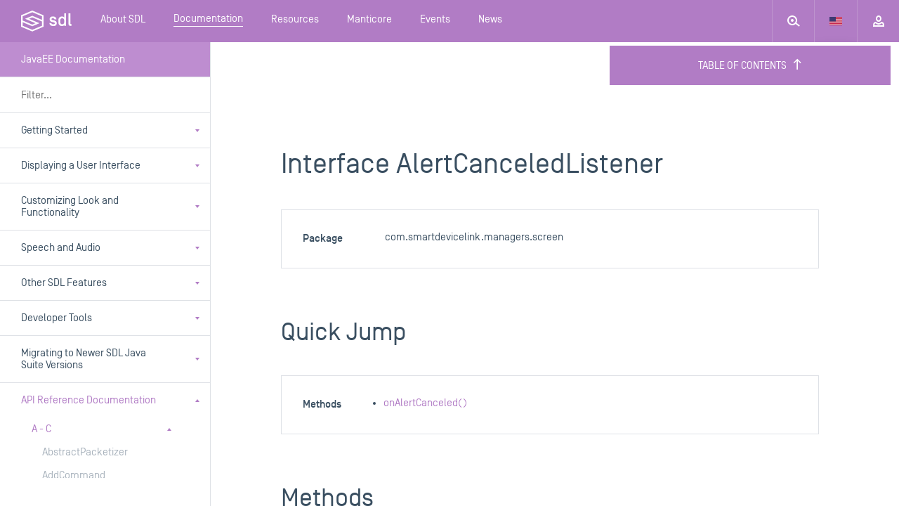

--- FILE ---
content_type: text/html; charset=utf-8
request_url: https://smartdevicelink.com/en/docs/javaee/master/com/smartdevicelink/managers/screen/AlertCanceledListener/
body_size: 38953
content:



<!DOCTYPE html>

<html>

<head>
  <meta charset="utf-8">
  <title>SmartDeviceLink - JavaEE Documentation</title>
  <meta name="viewport" content="width=device-width, initial-scale=1" />
  <meta name="description" content="

">
  <meta name="jwt-token" content="" />
  <meta name="manticore-sub" content="m" />
  <link rel="stylesheet" href="https://cdnjs.cloudflare.com/ajax/libs/tether/1.3.2/css/tether-theme-basic.min.css">
  <link rel="stylesheet" href="https://cdnjs.cloudflare.com/ajax/libs/tether-drop/1.4.2/css/drop-theme-basic.min.css">
  <link rel="icon" href="https://d83tozu1c8tt6.cloudfront.net/static/img/favicon.c2424b22d738.ico">
  
<link rel="stylesheet" href="https://d83tozu1c8tt6.cloudfront.net/static/css/responsive-tables.5ef77486bea6.css" media="screen">
<link rel="stylesheet" type="text/css" href="https://d83tozu1c8tt6.cloudfront.net/static/css/print.71c97fce8a6d.css" media="print">
<style media="screen">
  html{
    overflow-y:  hidden;
  }
</style>

  <link rel="stylesheet" href="https://d83tozu1c8tt6.cloudfront.net/static/css/main.37ce765a267b.css" media="screen">
  <link rel="stylesheet" href="https://d83tozu1c8tt6.cloudfront.net/static/css/print.71c97fce8a6d.css" media="print">
  <!-- <link rel="stylesheet" href="https://d83tozu1c8tt6.cloudfront.net/static/css/manticore/main.93a54879913e.css" media="screen"> -->
  

<!-- start Mixpanel --><script type="text/javascript">(function(e,a){if(!a.__SV){var b=window;try{var c,l,i,j=b.location,g=j.hash;c=function(a,b){return(l=a.match(RegExp(b+"=([^&]*)")))?l[1]:null};g&&c(g,"state")&&(i=JSON.parse(decodeURIComponent(c(g,"state"))),"mpeditor"===i.action&&(b.sessionStorage.setItem("_mpcehash",g),history.replaceState(i.desiredHash||"",e.title,j.pathname+j.search)))}catch(m){}var k,h;window.mixpanel=a;a._i=[];a.init=function(b,c,f){function e(b,a){var c=a.split(".");2==c.length&&(b=b[c[0]],a=c[1]);b[a]=function(){b.push([a].concat(Array.prototype.slice.call(arguments,
0)))}}var d=a;"undefined"!==typeof f?d=a[f]=[]:f="mixpanel";d.people=d.people||[];d.toString=function(b){var a="mixpanel";"mixpanel"!==f&&(a+="."+f);b||(a+=" (stub)");return a};d.people.toString=function(){return d.toString(1)+".people (stub)"};k="disable time_event track track_pageview track_links track_forms register register_once alias unregister identify name_tag set_config reset people.set people.set_once people.increment people.append people.union people.track_charge people.clear_charges people.delete_user".split(" ");
for(h=0;h<k.length;h++)e(d,k[h]);a._i.push([b,c,f])};a.__SV=1.2;b=e.createElement("script");b.type="text/javascript";b.async=!0;b.src="undefined"!==typeof MIXPANEL_CUSTOM_LIB_URL?MIXPANEL_CUSTOM_LIB_URL:"file:"===e.location.protocol&&"//cdn.mxpnl.com/libs/mixpanel-2-latest.min.js".match(/^\/\//)?"https://cdn.mxpnl.com/libs/mixpanel-2-latest.min.js":"//cdn.mxpnl.com/libs/mixpanel-2-latest.min.js";c=e.getElementsByTagName("script")[0];c.parentNode.insertBefore(b,c)}})(document,window.mixpanel||[]);
mixpanel.init("e94b2c001fad63f7c2794b156d4aa6d7");</script><!-- end Mixpanel -->

  
</head>

<body class="documentation custom8-theme default default-dark">
  <svg xmlns="http://www.w3.org/2000/svg" width="0" height="0" version="1.1" class="dn">
    <defs>
        <symbol id="sdl-logo" viewBox="0 0 72 30">
            <title>SDL Logo</title>
            <g id="Page-1" stroke="none" stroke-width="1" fill="#FFFFFF" fill-rule="evenodd">
                <g id="01.02_sdl_home_login" transform="translate(-684.000000, -60.000000)">
                    <path d="M754.185865,78.0504808 C754.185865,79.0145192 754.363846,79.29375 755.406346,79.29375 L755.811923,79.29375 L755.811923,81.8613462 L754.643077,81.8613462 C752.458558,81.8613462 751.519038,80.79375 751.519038,78.7352885 L751.519038,64.0756731 L754.185865,64.0756731 L754.185865,78.0504808 Z M739.799423,76.6272115 C739.799423,78.6089423 740.943462,79.5233654 742.416346,79.5233654 C744.067212,79.5233654 745.389231,78.6089423 745.389231,76.6272115 L745.389231,73.8827885 C745.389231,71.9010577 744.245192,70.9866346 742.594327,70.9866346 C740.943462,70.9866346 739.799423,71.9010577 739.799423,73.8827885 L739.799423,76.6272115 Z M737.130577,73.8323077 C737.130577,69.7929808 740.078654,68.3953846 742.339904,68.3953846 C743.711538,68.3953846 745.00875,69.1318269 745.389231,69.8942308 L745.389231,64.0756731 L748.056058,64.0756731 L748.056058,81.8613462 L745.389231,81.8613462 L745.389231,80.6157692 C745.00875,81.3770192 743.711538,82.1157692 742.339904,82.1157692 C740.078654,82.1157692 737.130577,80.7173077 737.130577,76.6776923 L737.130577,73.8323077 Z M724.317404,77.6688462 L727.062692,77.6688462 C727.265481,78.9649038 728.511058,79.5481731 729.932308,79.5481731 C731.102308,79.5481731 732.093173,79.2441346 732.093173,78.1765385 C732.093173,77.2880769 731.307115,77.0088462 730.442308,76.8051923 L727.952308,76.17 C726.222981,75.7375962 724.62375,74.7724038 724.62375,72.2567308 C724.62375,69.6654808 726.707019,68.3953846 729.373558,68.3953846 C732.194423,68.3953846 734.151635,69.6654808 734.406058,72.5878846 L731.611154,72.5878846 C731.408365,71.4438462 730.4175,70.9618269 729.195865,70.9618269 C728.382692,70.9618269 727.315096,71.2658654 727.315096,72.3086538 C727.315096,73.0955769 728.078654,73.3502885 728.790288,73.5271154 L731.205577,74.1372115 C733.592885,74.7475962 734.786827,75.7635577 734.786827,78.2532692 C734.762019,80.8433654 732.755192,82.1157692 729.9075,82.1157692 C726.885,82.1157692 724.470577,80.6674038 724.317404,77.6688462 L724.317404,77.6688462 Z M713.799808,75.6014423 L713.799808,81.6020192 L699.981058,87.4211538 L686.162308,81.6020192 L686.162308,76.5124038 L699.938942,82.3119231 L699.981058,82.3298077 L710.212212,78.0190385 L695.316635,71.7470192 L699.981058,69.7828846 L713.799808,75.6014423 Z M704.642308,78.0190385 L699.981058,79.9849038 L686.162308,74.1663462 L686.162308,68.1646154 L699.981058,62.3463462 L713.799808,68.1646154 L713.799808,73.2559615 L700.022885,67.4541346 L699.981058,67.4365385 L689.745577,71.7470192 L704.642308,78.0190385 Z M700.022885,60.0178846 L699.981058,60 L684,66.7295192 L684,83.0379808 L699.938942,89.7481731 L699.981058,89.7660577 L715.96125,83.0379808 L715.96125,66.7295192 L700.022885,60.0178846 Z" id="sdl-logo"></path>
                </g>
            </g>
        </symbol>
        <symbol id="expand" width="12" height="12" viewbox="0 0 12 12">
            <title>Expand</title>
            <path fill-rule="evenodd" d="M2 2v3H0V0h5v2H2zm0 8V7H0v5h5v-2H2zm8-8v3h2V0H7v2h3zm0 8V7h2v5H7v-2h3z"></path>
        </symbol>
        <symbol id="expand-animated" width="14" height="14" viewbox="0 0 14 14">
    		<polygon fill="#FFFFFF" fill-rule="evenodd" points="3,3 3,5 1,6 1,1 6,1 6,3 3,3">
    			<animate class="button-animation-in" begin="indefinite" dur="200ms" attributeName="points" to="2,2 2,4 0,5 0,0 5,0 5,2 2,2" fill="freeze"></animate>
    			<animate class="button-animation-out" begin="indefinite" dur="200ms" attributeName="points" to="3,3 3,5 1,6 1,1 6,1 6,3 3,3" fill="freeze"></animate>
    		</polygon>
    		<polygon fill="#FFFFFF" fill-rule="evenodd" points="3,11 3,8 1,8 1,13 6,13 6,11 3,11">
    			<animate class="button-animation-in" begin="indefinite" dur="200ms" attributeName="points" to="2,12 2,9 0,9 0,14 5,14 5,12 2,12" fill="freeze"></animate>
    			<animate class="button-animation-out" begin="indefinite" dur="200ms" attributeName="points" to="3,11 3,8 1,8 1,13 6,13 6,11 3,11" fill="freeze"></animate>
    		</polygon>
    		<polygon fill="#FFFFFF" fill-rule="evenodd" points="11,3 11,6 13,6 13,1 8,1 8,3 11,3">
    			<animate class="button-animation-in" begin="indefinite" dur="200ms" attributeName="points" to="12,2 12,5 14,5 14,0 9,0 9,2 12,2" fill="freeze"></animate>
    			<animate class="button-animation-out" begin="indefinite" dur="200ms" attributeName="points" to="11,3 11,6 13,6 13,1 8,1 8,3 11,3" fill="freeze"></animate>
    		</polygon>
    		<polygon fill="#FFFFFF" fill-rule="evenodd" points="11,11 11,8 13,8 13,13 8,13 8,11 11,11">
    			<animate class="button-animation-in" begin="indefinite" dur="200ms" attributeName="points" to="12,12 12,9 14,9 14,14 9,14 9,12 12,12" fill="freeze"></animate>
    			<animate class="button-animation-out" begin="indefinite" dur="200ms" attributeName="points" to="11,11 11,8 13,8 13,13 8,13 8,11 11,11" fill="freeze"></animate>
    		</polygon>
    	</symbol>
        <symbol id="minimize" width="12" height="12" viewbox="0 0 12 12">
            <title>Minimize</title>
            <path fill-rule="evenodd" d="M3 3V0h2v5H0V3h3zm0 6v3h2V7H0v2h3zm6-6V0H7v5h5V3H9zm0 6v3H7V7h5v2H9z"></path>
        </symbol>
        <symbol id="minimize-animated" width="12" height="12" viewbox="0 0 12 12">
    		<polygon fill="#FFFFFF" fill-rule="evenodd" points="3,3 3,0 5,0 5,5 0,5 0,3 3,3">
    			<animate class="button-animation-in" begin="indefinite" dur="200ms" attributeName="points" to="4,4 4,1 6,1 6,6 1,6 1,4 4,4" fill="freeze"></animate>
    			<animate class="button-animation-out" begin="indefinite" dur="200ms" attributeName="points" to="3,3 3,0 5,0 5,5 0,5 0,3 3,3" fill="freeze"></animate>
    		</polygon>
    		<polygon fill="#FFFFFF" fill-rule="evenodd" points="3,9 3,12 5,12 5,7 0,7 0,9 3,9">
    			<animate class="button-animation-in" begin="indefinite" dur="200ms" attributeName="points" to="4,8 4,11 6,11 6,6 1,6 1,8 4,8" fill="freeze"></animate>
    			<animate class="button-animation-out" begin="indefinite" dur="200ms" attributeName="points" to="3,9 3,12 5,12 5,7 0,7 0,9 3,9" fill="freeze"></animate>
    		</polygon>
    		<polygon fill="#FFFFFF" fill-rule="evenodd" points="9,3 9,0 7,0 7,5 12,5 12,3 9,3">
    			<animate class="button-animation-in" begin="indefinite" dur="200ms" attributeName="points" to="8,4 8,1 6,1 6,6 11,6 11,4 8,4" fill="freeze"></animate>
    			<animate class="button-animation-out" begin="indefinite" dur="200ms" attributeName="points" to="9,3 9,0 7,0 7,5 12,5 12,3 9,3" fill="freeze"></animate>
    		</polygon>
    		<polygon fill="#FFFFFF" fill-rule="evenodd" points="9,9 9,12 7,12 7,7 12,7 12,9 9,9">
    			<animate class="button-animation-in" begin="indefinite" dur="200ms" attributeName="points" to="8,8 8,11 6,11 6,6 11,6 11,8 8,8" fill="freeze"></animate>
    			<animate class="button-animation-out" begin="indefinite" dur="200ms" attributeName="points" to="9,9 9,12 7,12 7,7 12,7 12,9 9,9" fill="freeze"></animate>
    		</polygon>
    	</symbol>
        <symbol id="pip" width="12" height="11" viewbox="0 0 12 11">
            <title>Picture-in-picture</title>
            <path d="M6 5h6v2H7v5H5V5h1zm5 7H7v-2h3V7h2v5h-1zm1-11v4h-2V2H7V0h5v1zM0 11V7h2v3h3v2H0v-1zM1 0h6v2H2v5H0V0h1z" fill-rule="evenodd"></path>
        </symbol>
        <symbol id="pip-animated" width="14" height="13" viewbox="0 0 14 13">
    		<g fill-rule="evenodd">
    			<polygon points="0 5 8 5 8 11 0 11">
    				<animate class="svg-anim-in" begin="indefinite" dur="200ms" attributeName="points" to="0 7 8 7 8 13 0 13" fill="freeze"></animate>
    				<animate class="svg-anim-out" begin="indefinite" dur="200ms" attributeName="points" to="0 5 8 5 8 11 0 11" fill="freeze"></animate>
    			</polygon>
    			<path d="M3,0 L12,0 L12,7 L3,7 L3,0 Z M5,2 L10,2 L10,5 L5,5 L5,2 Z">
    				<animate class="svg-anim-in" begin="indefinite" dur="200ms" attributeName="d" to="M5,0 L14,0 L14,7 L5,7 L5,0 Z M7,2 L12,2 L12,5 L7,5 L7,2 Z" fill="freeze"></animate>
    				<animate class="svg-anim-out" begin="indefinite" dur="200ms" attributeName="d" to="M3,0 L12,0 L12,7 L3,7 L3,0 Z M5,2 L10,2 L10,5 L5,5 L5,2 Z" fill="freeze"></animate>
    			</path>
    		 </g>
    	</symbol>
        <symbol id="power" width="12" height="12" viewbox="0 0 12 12">
            <title>Power</title>
            <path fill-rule="evenodd" d="M5 6h2V0H5v6zm5.243-4.243a6 6 0 1 1-8.486 0l1.416 1.416A3.988 3.988 0 0 0 2 6c0 2.206 1.794 4 4 4s4-1.794 4-4a3.988 3.988 0 0 0-1.173-2.827l1.416-1.416z"></path>
        </symbol>
        <symbol id="status-indicator" width="10" height="10" viewbox="0 0 10 10">
            <title>Device Status</title>
    		<circle stroke="white" stroke-width="2" cx="5" cy="5" r="4"></circle>
        </symbol>
        <symbol id="vr" width="21" height="20" viewbox="0 0 21 20">
             <title>Voice Recognition</title>
             <path fill-rule="evenodd" d="M14.111.515l-3.562 6.349c-.371.669-.406 1.508.009 2.152a2.031 2.031 0 0 0 2.363.843L14 9.499v1.612a1 1 0 0 0 .684.949l3.154 1.05-3.154 1.053a.999.999 0 0 0-.684.948v3a1 1 0 1 0 2 0v-2.28l2.391-.796c.748-.25 1.341-.887 1.432-1.671.114-.983-.444-1.847-1.352-2.15L16 10.39v-2.3a1 1 0 0 0-1.304-.952l-2.444.778 3.607-6.431a1 1 0 0 0-1.748-.971M4 13.11c0 1.474.412 2.923 1.192 4.19l1.703-1.05A5.986 5.986 0 0 1 6 13.112c0-1.103.309-2.19.895-3.14L5.192 8.92A7.985 7.985 0 0 0 4 13.112m17-9.5a1.5 1.5 0 1 0-3.001.001A1.5 1.5 0 0 0 21 3.611m-13 9.5c0 .73.208 1.455.602 2.093l1.702-1.051A1.955 1.955 0 0 1 10 13.11c0-.365.102-.715.304-1.042l-1.702-1.051A3.988 3.988 0 0 0 8 13.11M1.789 6.828l1.703 1.048A9.98 9.98 0 0 0 2 13.11c0 1.84.516 3.65 1.492 5.235l-1.703 1.049A11.977 11.977 0 0 1 0 13.11C0 10.9.619 8.727 1.789 6.828"></path>
        </symbol>
        <symbol id="skip-back" width="12" height="10" viewbox="0 0 12 10">
             <title>Skip Back</title>
             <path fill-rule="evenodd" d="M12 0L6 5l6 5V0zM6 0L0 5l6 5V0z"></path>
        </symbol>
        <symbol id="skip-forward" width="12" height="10" viewbox="0 0 12 10">
             <title>Skip Forward</title>
             <path fill-rule="evenodd" d="M12 0L6 5l6 5V0zM6 0L0 5l6 5V0z" transform="rotate(180 6 5)"></path>
        </symbol>
        <symbol id="minus" width="10" height="2" viewbox="0 0 10 2">
             <title>Minus</title>
             <rect width="10" height="2" fill-rule="evenodd"></rect>
        </symbol>
        <symbol id="plus" width="10" height="10" viewbox="0 0 10 10">
             <title>Plus</title>
             <path fill-rule="evenodd" d="M6 4V0H4v4H0v2h4v4h2V6h4V4H6z"></path>
        </symbol>
        <symbol id="play" width="6px" height="10px" viewbox="0 0 6 10">
             <title>Play</title>
             <path fill-rule="evenodd" d="M0 0l6 5-6 5z"></path>
        </symbol>
        <symbol id="search" width="18px" height="16px" viewbox="0 0 18 16">
            <title>Search</title>
            <path d="M13.017 10.58a7 7 0 1 0-1.26 1.556l4.897 3.633 1.192-1.606-4.83-3.583zM12 7A5 5 0 1 1 2 7a5 5 0 0 1 10 0zM7 9a2 2 0 1 0 0-4 2 2 0 0 0 0 4z" fill="#929eaa" fill-rule="evenodd"></path>
        </symbol>
        <symbol id="tooltip-tail" width="20" height="10" viewBox="0 0 20 10">
            <path fill-rule="evenodd" d="M19.987 9.087c-1.103-.002-2.56-.707-3.246-1.566L11.24.646c-.691-.863-1.813-.86-2.5 0L3.24 7.52C2.55 8.384 1.089 9.085 0 9.086l19.987.001z"></path>
        </symbol>
    </defs>
</svg>
  <div id="container">
    
    <header class="main-header js-header " data-subnav="docs">
      
      <div class="alert-banner dn">
        <div>
          <img class="alert-icon" src="https://d83tozu1c8tt6.cloudfront.net/static/svg/icons/icon-alert-triangle.0321f77a2571.svg" alt="Internet Explorer alert"/>
          <div class="text">
            This browser is not recommended for use with smartdevicelink.com, and may not function properly. Upgrade to a different browser to guarantee support of all features.
          </div>
        </div>

        <img class="alert-close" src="https://d83tozu1c8tt6.cloudfront.net/static/svg/icons/icon-x.4a7f6ccb1793.svg" alt="close alert" onclick="handleBanner()" />
      </div>
      <div class="header-container flex w-100 justify-between">
        <a href="/" class="sdl-logo">
          <div class="sdl-logo__mark"><svg xmlns="http://www.w3.org/2000/svg" width="72px" height="30px" viewBox="0 0 72 30" version="1.1" class="db">
    
    <desc>tool.</desc>
    <defs></defs>
    <g id="Page-1" stroke="none" stroke-width="1" fill="none" fill-rule="evenodd">
        <g id="01.02_sdl_home_login" transform="translate(-684.000000, -60.000000)" fill="#394E60">
            <path d="M754.185865,78.0504808 C754.185865,79.0145192 754.363846,79.29375 755.406346,79.29375 L755.811923,79.29375 L755.811923,81.8613462 L754.643077,81.8613462 C752.458558,81.8613462 751.519038,80.79375 751.519038,78.7352885 L751.519038,64.0756731 L754.185865,64.0756731 L754.185865,78.0504808 Z M739.799423,76.6272115 C739.799423,78.6089423 740.943462,79.5233654 742.416346,79.5233654 C744.067212,79.5233654 745.389231,78.6089423 745.389231,76.6272115 L745.389231,73.8827885 C745.389231,71.9010577 744.245192,70.9866346 742.594327,70.9866346 C740.943462,70.9866346 739.799423,71.9010577 739.799423,73.8827885 L739.799423,76.6272115 Z M737.130577,73.8323077 C737.130577,69.7929808 740.078654,68.3953846 742.339904,68.3953846 C743.711538,68.3953846 745.00875,69.1318269 745.389231,69.8942308 L745.389231,64.0756731 L748.056058,64.0756731 L748.056058,81.8613462 L745.389231,81.8613462 L745.389231,80.6157692 C745.00875,81.3770192 743.711538,82.1157692 742.339904,82.1157692 C740.078654,82.1157692 737.130577,80.7173077 737.130577,76.6776923 L737.130577,73.8323077 Z M724.317404,77.6688462 L727.062692,77.6688462 C727.265481,78.9649038 728.511058,79.5481731 729.932308,79.5481731 C731.102308,79.5481731 732.093173,79.2441346 732.093173,78.1765385 C732.093173,77.2880769 731.307115,77.0088462 730.442308,76.8051923 L727.952308,76.17 C726.222981,75.7375962 724.62375,74.7724038 724.62375,72.2567308 C724.62375,69.6654808 726.707019,68.3953846 729.373558,68.3953846 C732.194423,68.3953846 734.151635,69.6654808 734.406058,72.5878846 L731.611154,72.5878846 C731.408365,71.4438462 730.4175,70.9618269 729.195865,70.9618269 C728.382692,70.9618269 727.315096,71.2658654 727.315096,72.3086538 C727.315096,73.0955769 728.078654,73.3502885 728.790288,73.5271154 L731.205577,74.1372115 C733.592885,74.7475962 734.786827,75.7635577 734.786827,78.2532692 C734.762019,80.8433654 732.755192,82.1157692 729.9075,82.1157692 C726.885,82.1157692 724.470577,80.6674038 724.317404,77.6688462 L724.317404,77.6688462 Z M713.799808,75.6014423 L713.799808,81.6020192 L699.981058,87.4211538 L686.162308,81.6020192 L686.162308,76.5124038 L699.938942,82.3119231 L699.981058,82.3298077 L710.212212,78.0190385 L695.316635,71.7470192 L699.981058,69.7828846 L713.799808,75.6014423 Z M704.642308,78.0190385 L699.981058,79.9849038 L686.162308,74.1663462 L686.162308,68.1646154 L699.981058,62.3463462 L713.799808,68.1646154 L713.799808,73.2559615 L700.022885,67.4541346 L699.981058,67.4365385 L689.745577,71.7470192 L704.642308,78.0190385 Z M700.022885,60.0178846 L699.981058,60 L684,66.7295192 L684,83.0379808 L699.938942,89.7481731 L699.981058,89.7660577 L715.96125,83.0379808 L715.96125,66.7295192 L700.022885,60.0178846 Z" id="sdl-logo"></path>
        </g>
    </g>
</svg></div>
        </a>

        <div class="sdl-navigation--mobile   flex w-100 fx-nowrap">
          <a href="#" class="mobile-search">
            <div class="mobile-search--left">
              <div class="mobile-search__icon js-mobile-search-target">
                <?xml version="1.0" encoding="UTF-8" standalone="no"?>
<svg width="18px" height="16px" viewBox="0 0 18 16" version="1.1" xmlns="http://www.w3.org/2000/svg" xmlns:xlink="http://www.w3.org/1999/xlink">
    <!-- Generator: Sketch 3.7.1 (28215) - http://www.bohemiancoding.com/sketch -->
     
    <defs></defs>
    <g id="Page-1" stroke="none" stroke-width="1" fill="none" fill-rule="evenodd">
        <g id="01_sdl_home" transform="translate(-196.000000, -553.000000)" fill="#FFFFFF">
            <g id="intro">
                <g id="search" transform="translate(195.000000, 539.000000)">
                    <path d="M14.0165537,24.5796849 C14.6411545,23.532241 15,22.3079827 15,21 C15,17.1343529 11.8656471,14 8,14 C4.13435294,14 1,17.1343529 1,21 C1,24.8656471 4.13435294,28 8,28 C9.83651912,28 11.5079795,27.2925522 12.756699,26.1353386 L17.654,29.769 L18.846,28.163 L14.0165537,24.5796849 Z M13,21 C13,23.7614286 10.7614286,26 8,26 C5.23857143,26 3,23.7614286 3,21 C3,18.2385714 5.23857143,16 8,16 C10.7614286,16 13,18.2385714 13,21 Z M8,23 C9.1045695,23 10,22.1045695 10,21 C10,19.8954305 9.1045695,19 8,19 C6.8954305,19 6,19.8954305 6,21 C6,22.1045695 6.8954305,23 8,23 Z" id="icon-outline-search"></path>
                </g>
            </g>
        </g>
    </g>
</svg>

              </div>
              <div class="mobile-search__form-wrapper">
                <form id="mobile-header-search-form" class="search-form" action="/search/" method="get">
                  <input type="search" name="query" placeholder="search SDL" class="search-input bn mobile-search__input" id="js-mobile-nav-search" autocomplete="off">
                  <div class="live-search-results">
                    <svg xmlns="http://www.w3.org/2000/svg" version="1.1" id="Layer_1" x="0px" y="0px" viewBox="0 0 18 18" style="enable-background:new 0 0 18 18;" xml:space="preserve" class="loading-spinner">
<style type="text/css">
	.st0{opacity:0.2;fill:#FFFFFF;enable-background:new    ;}
	.st1{fill:#FFFFFF;}
</style>
<path id="Fill-1" class="st0" d="M0,9c0,1.1,0.9,2,2,2s2-0.9,2-2S3.1,7,2,7S0,7.9,0,9 M5.5,2.6c0.8,0.8,0.8,2,0,2.8  c-0.8,0.8-2,0.8-2.8,0c-0.8-0.8-0.8-2,0-2.8C3.4,1.9,4.7,1.9,5.5,2.6"></path>
<path id="Fill-3" class="st1" d="M15.4,2.6c-0.8-0.8-2-0.8-2.8,0c-0.8,0.8-0.8,2,0,2.8c0.8,0.8,2,0.8,2.8,0  C16.1,4.7,16.1,3.4,15.4,2.6 M18,9c0-1.1-0.9-2-2-2s-2,0.9-2,2s0.9,2,2,2S18,10.1,18,9 M15.4,15.4c0.8-0.8,0.8-2,0-2.8  c-0.8-0.8-2-0.8-2.8,0c-0.8,0.8-0.8,2,0,2.8C13.3,16.1,14.6,16.1,15.4,15.4 M9,18c1.1,0,2-0.9,2-2s-0.9-2-2-2s-2,0.9-2,2  S7.9,18,9,18 M2.6,15.4c0.8,0.8,2,0.8,2.8,0c0.8-0.8,0.8-2,0-2.8c-0.8-0.8-2-0.8-2.8,0C1.9,13.3,1.9,14.6,2.6,15.4 M11,2  c0,1.1-0.9,2-2,2S7,3.1,7,2s0.9-2,2-2S11,0.9,11,2"></path>
</svg>
                    <div class="live-search-results__body">
                      <!-- $ template loaded in here -->
                    </div>
                  </div>
                </form>
              </div>
            </div>
            <div class="mobile-search__close js-mobile-search-target">
              <svg width="12" height="12" viewBox="0 0 12 12" xmlns="http://www.w3.org/2000/svg">
    <path d="M7.314 5.9l4.242-4.243L10.142.243 5.9 4.485 1.657.243.243 1.657l4.242 4.242-4.242 4.243 1.414 1.414 4.242-4.242 4.243 4.242 1.414-1.414L7.314 5.9z" fill-rule="evenodd"/>
</svg>

            </div>
          </a>
          <div class="mobile-nav__language">
            <div class="nav-dropdown js-language-selector" data-value="en-US" tabindex="0">
              
              <div data-value="en-US" class="nav-dropdown__item js-language ">
                <svg xmlns="http://www.w3.org/2000/svg" viewBox="0 0 18 12" class="lang-icon"><defs></defs><title>US</title><g id="Layer_2" data-name="Layer 2"><g id="Layer_1-2" data-name="Layer 1"><rect width="18" height="12" fill="#eee"></rect><rect fill="#c0002f" x="9" width="9" height="1"></rect><rect fill="#c0002f" x="9" y="1.83" width="9" height="1"></rect><rect fill="#c0002f" x="9" y="3.67" width="9" height="1"></rect><rect fill="#c0002f" y="5.5" width="18" height="1"></rect><rect fill="#c0002f" y="7.33" width="18" height="1"></rect><rect fill="#c0002f" y="9.17" width="18" height="1"></rect><rect fill="#c0002f" y="11" width="18" height="1"></rect><rect fill="#3d3a72" width="9" height="6.5"></rect></g></g></svg>
              </div>
              
              <div data-value="ja-JP" class="nav-dropdown__item js-language ">
                <svg xmlns="http://www.w3.org/2000/svg" viewBox="0 0 18 12" class="lang-icon"><defs></defs><title>JP</title><g id="Layer_2" data-name="Layer 2"><g id="Layer_1-2" data-name="Layer 1"><rect width="18" height="12" fill="#eee"></rect><circle fill="#cc0026" cx="9" cy="6" r="3.5"></circle></g></g></svg>
              </div>
              
            </div>
          </div>
          <a href="#" class="mobile-menu js-stop js-mobile-nav-target">
            <?xml version="1.0" encoding="UTF-8" standalone="no"?>
<svg width="6px" height="11px" viewBox="0 0 6 11" version="1.1" xmlns="http://www.w3.org/2000/svg" xmlns:xlink="http://www.w3.org/1999/xlink">
    <!-- Generator: Sketch 3.7.1 (28215) - http://www.bohemiancoding.com/sketch -->

    <defs></defs>
    <g id="Page-1" stroke="none" stroke-width="1" fill="none" fill-rule="evenodd">
        <g id="Mobile-Portrait" transform="translate(-294.000000, -20.000000)" fill="#FFFFFF">
            <g id="Menu" transform="translate(20.000000, 0.000000)">
                <path d="M274,27 L280,27 L277,31 L274,27 Z M280,24 L274,24 L277,20 L280,24 Z" id="Combined-Shape"></path>
            </g>
        </g>
    </g>
</svg>

            <?xml version="1.0" encoding="UTF-8" standalone="no"?>
<svg width="6px" height="11px" viewBox="0 0 6 11" version="1.1" xmlns="http://www.w3.org/2000/svg" xmlns:xlink="http://www.w3.org/1999/xlink">
    <!-- Generator: Sketch 3.7.1 (28215) - http://www.bohemiancoding.com/sketch -->
     
    <defs></defs>
    <g id="Page-1" stroke="none" stroke-width="1" fill="none" fill-rule="evenodd">
        <g id="mobile-menu" transform="translate(-294.000000, -20.000000)" fill="#FFFFFF">
            <g id="dropdown">
                <g id="Menu" transform="translate(20.000000, 0.000000)">
                    <path d="M274,31 L280,31 L277,27 L274,31 Z M280,20 L274,20 L277,24 L280,20 Z" id="Combined-Shape"></path>
                </g>
            </g>
        </g>
    </g>
</svg>

          </a>
        </div>

        <div class="sdl-navigation--desktop ">

          <nav class="desktop-nav">
            
  
    
            
            <ul class="desktop-nav--main no-list">
              <li class="main-link sdl-select-links touch-dropdown-target">
                <a class="db ph20 h-inherit flex items-center" href="/about/">
                  <span class="main-link--text ">
                    About SDL
                  </span>
                </a>
                <ul class="sdl-select-links__options flex flex-column no-list">
                  <li class="w-100 option-wrapper">
                    <a class="option" href="/overview/">
                      Overview
                    </a>
                  </li>
                  <li class="w-100 option-wrapper"><a class="option" href="/consortium/">SmartDeviceLink Consortium</a></li>
                  <li class="w-100 option-wrapper">
                    <a class="option" href="/members/">
                      SDLC Members
                    </a>
                  </li>
                  <li class="w-100 option-wrapper"><a class="option" href="/faq/">Frequently Asked Questions</a></li>
                  <li class="w-100 option-wrapper"><a class="option" href="/app-catalog/" >App Catalog</a></li>
                  <li class="w-100 option-wrapper"><a class="option" href="/case-studies/">Case Studies</a></li>
                </ul>
              </li>
              <li class="main-link sdl-select-links touch-dropdown-target">
                <a class="db ph20 h-inherit flex items-center" href="/docs/">
                  <span class="main-link--text active">
                    Documentation
                  </span>
                </a>
                <ul class="sdl-select-links__options flex flex-column no-list">
                  
                  <li class="w-100 option-wrapper"><a class="option" href="/en/guides/sdl-overview-guides/introduction/">SDL Overview Guides</a></li>
                  
                  <li class="w-100 option-wrapper"><a class="option" href="/en/guides/android/getting-started/installation/">Android Guides</a></li>
                  
                  <li class="w-100 option-wrapper"><a class="option" href="/en/guides/iOS/getting-started/installation/">iOS Guides</a></li>
                  
                  <li class="w-100 option-wrapper"><a class="option" href="/en/guides/javase/getting-started/installation/">JavaSE Guides</a></li>
                  
                  <li class="w-100 option-wrapper"><a class="option" href="/en/guides/javaee/getting-started/installation/">JavaEE Guides</a></li>
                  
                  <li class="w-100 option-wrapper"><a class="option" href="/en/guides/javascript/getting-started/installation/">JavaScript Suite Guides</a></li>
                  
                  <li class="w-100 option-wrapper"><a class="option" href="/en/guides/core/overview/">SDL Core Guides</a></li>
                  
                  <li class="w-100 option-wrapper"><a class="option" href="/en/guides/sdl-server/overview/">SDL Server Guides</a></li>
                  
                  <li class="w-100 option-wrapper"><a class="option" href="/en/guides/shaid/overview/">SHAID Documentation</a></li>
                  
                  <li class="w-100 option-wrapper"><a class="option" href="/licenses/">Licensing</a></li>
                </ul>
              </li>
              <li class="main-link sdl-select-links">
                <a class="db ph20 h-inherit flex items-center" href="/resources/">
                  <span class="main-link--text">
                    Resources
                  </span>
                </a>
              </li>
              <li class="main-link sdl-select-links">
                <a class="db ph20 h-inherit flex items-center" href="/resources/manticore/">
                  <span class="main-link--text">Manticore</span>
                </a>
              </li>
              <li class="main-link sdl-select-links">
                <a class="db ph20 h-inherit flex items-center" href="/events/">
                  <span class="main-link--text">
                    Events
                  </span>
                </a>
              </li>
              <li class="main-link sdl-select-links">
                <a class="db ph20 h-inherit flex items-center" href="/news/">
                  <span class="main-link--text">
                    News
                  </span>
                </a>
              </li>
            </ul>
            
  

          </nav>
          <div class="flex w-100 fx-jc-end">
            <a href="#" class="desktop-search">
              <div class="desktop-search__icon js-desktop-search-target">
                <?xml version="1.0" encoding="UTF-8" standalone="no"?>
<svg width="18px" height="16px" viewBox="0 0 18 16" version="1.1" xmlns="http://www.w3.org/2000/svg" xmlns:xlink="http://www.w3.org/1999/xlink">
    <!-- Generator: Sketch 3.7.1 (28215) - http://www.bohemiancoding.com/sketch -->
     
    <defs></defs>
    <g id="Page-1" stroke="none" stroke-width="1" fill="none" fill-rule="evenodd">
        <g id="01_sdl_home" transform="translate(-196.000000, -553.000000)" fill="#FFFFFF">
            <g id="intro">
                <g id="search" transform="translate(195.000000, 539.000000)">
                    <path d="M14.0165537,24.5796849 C14.6411545,23.532241 15,22.3079827 15,21 C15,17.1343529 11.8656471,14 8,14 C4.13435294,14 1,17.1343529 1,21 C1,24.8656471 4.13435294,28 8,28 C9.83651912,28 11.5079795,27.2925522 12.756699,26.1353386 L17.654,29.769 L18.846,28.163 L14.0165537,24.5796849 Z M13,21 C13,23.7614286 10.7614286,26 8,26 C5.23857143,26 3,23.7614286 3,21 C3,18.2385714 5.23857143,16 8,16 C10.7614286,16 13,18.2385714 13,21 Z M8,23 C9.1045695,23 10,22.1045695 10,21 C10,19.8954305 9.1045695,19 8,19 C6.8954305,19 6,19.8954305 6,21 C6,22.1045695 6.8954305,23 8,23 Z" id="icon-outline-search"></path>
                </g>
            </g>
        </g>
    </g>
</svg>

              </div>
              <div class="desktop-search__form-wrapper billboard-search__container">
                <form id="header-search-form" class="search-form" action="/search/" method="get">
                  <input class="bn" type="search" name="query" class="search-input" id="js-nav-search" placeholder="search SDL" autocomplete="off">
                  <div class="live-search-results">
                    <svg xmlns="http://www.w3.org/2000/svg" version="1.1" id="Layer_1" x="0px" y="0px" viewBox="0 0 18 18" style="enable-background:new 0 0 18 18;" xml:space="preserve" class="loading-spinner">
<style type="text/css">
	.st0{opacity:0.2;fill:#FFFFFF;enable-background:new    ;}
	.st1{fill:#FFFFFF;}
</style>
<path id="Fill-1" class="st0" d="M0,9c0,1.1,0.9,2,2,2s2-0.9,2-2S3.1,7,2,7S0,7.9,0,9 M5.5,2.6c0.8,0.8,0.8,2,0,2.8  c-0.8,0.8-2,0.8-2.8,0c-0.8-0.8-0.8-2,0-2.8C3.4,1.9,4.7,1.9,5.5,2.6"></path>
<path id="Fill-3" class="st1" d="M15.4,2.6c-0.8-0.8-2-0.8-2.8,0c-0.8,0.8-0.8,2,0,2.8c0.8,0.8,2,0.8,2.8,0  C16.1,4.7,16.1,3.4,15.4,2.6 M18,9c0-1.1-0.9-2-2-2s-2,0.9-2,2s0.9,2,2,2S18,10.1,18,9 M15.4,15.4c0.8-0.8,0.8-2,0-2.8  c-0.8-0.8-2-0.8-2.8,0c-0.8,0.8-0.8,2,0,2.8C13.3,16.1,14.6,16.1,15.4,15.4 M9,18c1.1,0,2-0.9,2-2s-0.9-2-2-2s-2,0.9-2,2  S7.9,18,9,18 M2.6,15.4c0.8,0.8,2,0.8,2.8,0c0.8-0.8,0.8-2,0-2.8c-0.8-0.8-2-0.8-2.8,0C1.9,13.3,1.9,14.6,2.6,15.4 M11,2  c0,1.1-0.9,2-2,2S7,3.1,7,2s0.9-2,2-2S11,0.9,11,2"></path>
</svg>
                    <div class="live-search-results__body">
                      <!-- $ template loaded in here -->
                    </div>
                  </div>
                </form>
              </div>
              <div class="desktop-search__close js-desktop-search-target">
                <svg width="12" height="12" viewBox="0 0 12 12" xmlns="http://www.w3.org/2000/svg">
    <path d="M7.314 5.9l4.242-4.243L10.142.243 5.9 4.485 1.657.243.243 1.657l4.242 4.242-4.242 4.243 1.414 1.414 4.242-4.242 4.243 4.242 1.414-1.414L7.314 5.9z" fill-rule="evenodd"/>
</svg>

              </div>
            </a>
            <div class="desktop-nav__language">
              <div class="nav-dropdown js-language-selector" data-value="en-US" tabindex="0">
                
                <div data-value="en-US" class="nav-dropdown__item js-language ">
                  <svg xmlns="http://www.w3.org/2000/svg" viewBox="0 0 18 12" class="lang-icon"><defs></defs><title>US</title><g id="Layer_2" data-name="Layer 2"><g id="Layer_1-2" data-name="Layer 1"><rect width="18" height="12" fill="#eee"></rect><rect fill="#c0002f" x="9" width="9" height="1"></rect><rect fill="#c0002f" x="9" y="1.83" width="9" height="1"></rect><rect fill="#c0002f" x="9" y="3.67" width="9" height="1"></rect><rect fill="#c0002f" y="5.5" width="18" height="1"></rect><rect fill="#c0002f" y="7.33" width="18" height="1"></rect><rect fill="#c0002f" y="9.17" width="18" height="1"></rect><rect fill="#c0002f" y="11" width="18" height="1"></rect><rect fill="#3d3a72" width="9" height="6.5"></rect></g></g></svg>
                </div>
                
                <div data-value="ja-JP" class="nav-dropdown__item js-language ">
                  <svg xmlns="http://www.w3.org/2000/svg" viewBox="0 0 18 12" class="lang-icon"><defs></defs><title>JP</title><g id="Layer_2" data-name="Layer 2"><g id="Layer_1-2" data-name="Layer 1"><rect width="18" height="12" fill="#eee"></rect><circle fill="#cc0026" cx="9" cy="6" r="3.5"></circle></g></g></svg>
                </div>
                
              </div>
            </div>
            <div class="nav-buttons relative ">
              <a href="/register/"><?xml version="1.0" encoding="UTF-8" standalone="no"?>
<svg width="16px" height="16px" viewBox="0 0 16 16" version="1.1" xmlns="http://www.w3.org/2000/svg" xmlns:xlink="http://www.w3.org/1999/xlink">
    
     
    <defs></defs>
    <g id="Page-1" stroke="none" stroke-width="1" fill="none" fill-rule="evenodd">
        <g id="Icons" transform="translate(-755.000000, -1118.000000)" fill="#394E60">
            <path d="M767,1127 C767,1127 764.594,1129 763,1129 C761.406,1129 759,1127 759,1127 L757.601,1127.4 C756.337,1127.761 755.428,1128.867 755.319,1130.177 L755,1134 L771,1134 L770.681,1130.177 C770.572,1128.867 769.663,1127.761 768.399,1127.4 L767,1127 Z M767.417,1129.199 L767.85,1129.323 C768.311,1129.455 768.648,1129.865 768.688,1130.343 L768.826,1132 L757.174,1132 L757.312,1130.343 C757.352,1129.865 757.689,1129.455 758.15,1129.323 L758.583,1129.199 C759.666,1129.97 761.411,1131 763,1131 C764.589,1131 766.334,1129.97 767.417,1129.199 L767.417,1129.199 Z M763,1120 C761.897,1120 761,1121.122 761,1122.5 C761,1123.878 761.897,1125 763,1125 C764.103,1125 765,1123.878 765,1122.5 C765,1121.122 764.103,1120 763,1120 L763,1120 Z M763,1127 C760.794,1127 759,1124.981 759,1122.5 C759,1120.019 760.794,1118 763,1118 C765.206,1118 767,1120.019 767,1122.5 C767,1124.981 765.206,1127 763,1127 L763,1127 Z" id="icon-outline-user"></path>
        </g>
    </g>
</svg>
</a>
              
            </div>
          </div>
        </div>

        
        <nav class="desktop-nav__sub">
          <div class="sdl-select-links sdl-select-links__docdrop js-desktop-dropdown-target">Documentation
            <div class="sdl-select-links__options">
              <a class="option" href="/about/">
                About SDL
              </a>
              <a class="option" href="/docs/">
                Documentation
              </a>
              <a class="option" href="/resources/">
                Resources
              </a>
              <a class="option" href="/resources/manticore/">Manticore</a>
              <a class="option" href="/events/">
                Events
              </a>
              <a class="option" href="/news/">
                News
              </a>
              <a class="option" href="/sign-in/">Sign In</a>
            </div>
          </div>
          <div class="flex w-100 justify-between overflow-hidden">
            <ul class="flex w-100 items-center no-list js-subnav-target overflow-x-auto">
              
              <li class="sdl-select-links main-link" data-subnav="docs"><a class="db ph20" href="/en/guides/sdl-overview-guides/introduction/"><span class="main-link--text ">SDL Overview Guides</span></a></li>
              
              <li class="sdl-select-links main-link" data-subnav="docs"><a class="db ph20" href="/en/guides/android/getting-started/installation/"><span class="main-link--text ">Android Guides</span></a></li>
              
              <li class="sdl-select-links main-link" data-subnav="docs"><a class="db ph20" href="/en/guides/iOS/getting-started/installation/"><span class="main-link--text ">iOS Guides</span></a></li>
              
              <li class="sdl-select-links main-link" data-subnav="docs"><a class="db ph20" href="/en/guides/javase/getting-started/installation/"><span class="main-link--text ">JavaSE Guides</span></a></li>
              
              <li class="sdl-select-links main-link" data-subnav="docs"><a class="db ph20" href="/en/guides/javaee/getting-started/installation/"><span class="main-link--text ">JavaEE Guides</span></a></li>
              
              <li class="sdl-select-links main-link" data-subnav="docs"><a class="db ph20" href="/en/guides/javascript/getting-started/installation/"><span class="main-link--text ">JavaScript Suite Guides</span></a></li>
              
              <li class="sdl-select-links main-link" data-subnav="docs"><a class="db ph20" href="/en/guides/core/overview/"><span class="main-link--text ">SDL Core Guides</span></a></li>
              
              <li class="sdl-select-links main-link" data-subnav="docs"><a class="db ph20" href="/en/guides/sdl-server/overview/"><span class="main-link--text ">SDL Server Guides</span></a></li>
              
              <li class="sdl-select-links main-link" data-subnav="docs"><a class="db ph20" href="/en/guides/shaid/overview/"><span class="main-link--text ">SHAID Documentation</span></a></li>
              
              <li class="sdl-select-links main-link" data-subnav="docs"><a class="db ph20" href="/licenses/"><span class="main-link--text ">Licensing</span></a></li>
              <li class="sdl-select-links main-link" data-subnav="learn"><a class="db ph20" href="/about/"><span class="main-link--text ">About SDL</span></a></li>
            </ul>
            <a href="" class="back-to-top"><svg xmlns="http://www.w3.org/2000/svg" width="16" height="16" viewBox="0 0 16 16">
  <polygon fill="#394E60" fill-rule="evenodd" points="808 190 808 198 802 198 810 206 818 198 812 198 812 190" transform="rotate(-90 314 504)"/>
</svg>
</a>
          </div>
        </nav>
      </div>
    </header>

    <nav class="mobile-nav">
     <ul>
        <li>
          <a href="/about/">
            About SDL
          </a>
        </li>
        <li>
          <a href="/overview/">
            Overview
          </a>
        </li>
        <li><a href="/consortium/">SmartDeviceLink Consortium</a></li>
        <li>
          <a href="/members/">
            SDLC Members
          </a>
        </li>
        <li>
          <a href="/faq/">
            Frequently Asked Questions
          </a>
        </li>
        <li>
          <a href="/app-catalog/">
            App Catalog
          </a>
        </li>
        <li>
          <a href="/case-studies/">
            Case Studies
          </a>
        </li>
      </ul>
      <ul>
        <li class="active">
          <a href="/resources/">
            Resources
          </a>
        </li>
      </ul>
      <ul>
        <li class="active"><a href="/resources/manticore/">Manticore</a></li>
      </ul>
      <ul>
        <li class="active">
          <a href="/events/">
            Events
          </a>
        </li>
      </ul>
      <ul>
        <li class="active">
          <a href="/news/">
            News
          </a>
        </li>
      </ul>
      <ul>
        <li class="active"><a href="/docs/">Docs</a></li>
        
          <li><a href="/en/guides/sdl-overview-guides/introduction/">SDL Overview Guides</a></li>
        
          <li><a href="/en/guides/android/getting-started/installation/">Android Guides</a></li>
        
          <li><a href="/en/guides/iOS/getting-started/installation/">iOS Guides</a></li>
        
          <li><a href="/en/guides/javase/getting-started/installation/">JavaSE Guides</a></li>
        
          <li><a href="/en/guides/javaee/getting-started/installation/">JavaEE Guides</a></li>
        
          <li><a href="/en/guides/javascript/getting-started/installation/">JavaScript Suite Guides</a></li>
        
          <li><a href="/en/guides/core/overview/">SDL Core Guides</a></li>
        
          <li><a href="/en/guides/sdl-server/overview/">SDL Server Guides</a></li>
        
          <li><a href="/en/guides/shaid/overview/">SHAID Documentation</a></li>
        
        <li><a href="/licenses/">Licensing</a></li>
      </ul>
      <ul>
        <li class="active"><a href="/sign-in/">Sign In</a></li>
        
      </ul>
    </nav>
    
    

<div class="collapse-outer">
  <button type="button" class="collapsible-docs-nav">
    Table of Contents
    <div class="toggle-arrow-down dn">
      <?xml version="1.0" encoding="UTF-8" standalone="no"?>
<svg width="15px" height="21px" viewBox="0 0 15 21" version="1.1" xmlns="http://www.w3.org/2000/svg" xmlns:xlink="http://www.w3.org/1999/xlink">
    <!-- Generator: Sketch 3.7.1 (28215) - http://www.bohemiancoding.com/sketch -->

    <defs></defs>
    <g id="Page-1" stroke="none" stroke-width="1" fill="none" fill-rule="evenodd">
        <g id="01_sdl_home" transform="translate(-710.000000, -820.000000)" fill="#fff">
            <g id="intro">
                <polygon id="icon-arrow-down" transform="translate(717.071014, 830.070534) rotate(-270.000000) translate(-717.071014, -830.070534) " points="707 831.14144 707 829.141742 723.384703 829.141742 718.656961 824.414 720.070961 823 725.727495 828.656534 727.142029 830.07 725.728029 831.485068 720.070961 837.141068 718.656961 835.727068 723.242589 831.14144"></polygon>
            </g>
        </g>
    </g>
</svg>

    </div>
    <div class="toggle-arrow-up">
      <svg version="1.2" baseProfile="tiny-ps" xmlns="http://www.w3.org/2000/svg" viewBox="0 0 15 21" width="15" height="21">
	<title>icon-arrow-down-dark-svg</title>
	<style>
		tspan { white-space:pre }
		.shp0 { fill: #fff } 
	</style>
	<g id="Page-1">
		<g id="01_sdl_home">
			<g id="intro">
				<path id="icon-arrow-down" class="shp0" d="M6 21L8 21L8 4.62L12.73 9.34L14.14 7.93L8.49 2.27L7.07 0.86L5.66 2.27L0 7.93L1.41 9.34L6 4.76L6 21Z" />
			</g>
		</g>
	</g>
</svg>
    </div>
  </button>
  <div class="collapsible-content dn">
    <div class="collapsible-nav to-top">
      <?xml version="1.0" encoding="UTF-8"?>
<svg width="22px" height="22px" viewBox="0 0 22 22" version="1.1" xmlns="http://www.w3.org/2000/svg" xmlns:xlink="http://www.w3.org/1999/xlink">
    <!-- Generator: Sketch 63.1 (92452) - https://sketch.com -->
    <title>To Top</title>
    <desc>Created with Sketch.</desc>
    <g id="Page-1" stroke="none" stroke-width="1" fill="none" fill-rule="evenodd">
        <g id="Documentation-Nav-Drawer---Expanded" transform="translate(-1149.000000, -149.000000)">
            <g id="Nav-Drawer" transform="translate(1120.000000, 61.000000)">
                <g id="To-Top" transform="translate(30.000000, 89.000000)">
                    <polygon id="Path" fill="#394E60" fill-rule="nonzero" transform="translate(9.820454, 9.909170) rotate(-90.000000) translate(-9.820454, -9.909170) " points="5.5 10.5922811 5.5 9.3502613 11.7810714 9.3502613 8.92442595 6.36941384 9.79383979 5.5 13.2714952 8.97765537 14.140909 9.97127119 13.2714952 10.840685 9.79383979 14.3183404 8.92442595 13.4489266 11.7810714 10.5922811"></polygon>
                    <circle id="Oval" stroke="#394E60" cx="10" cy="10" r="10"></circle>
                </g>
            </g>
        </g>
    </g>
</svg>
      <span class="collapsible-nav-text">To Top</span>
    </div>
    <div class="collapsible-nav-div"></div>
    <div class="collapsible-nav to-bottom">
      <?xml version="1.0" encoding="UTF-8"?>
<svg width="22px" height="22px" viewBox="0 0 22 22" version="1.1" xmlns="http://www.w3.org/2000/svg" xmlns:xlink="http://www.w3.org/1999/xlink">
    <!-- Generator: Sketch 63.1 (92452) - https://sketch.com -->
    <title>To Bottom</title>
    <desc>Created with Sketch.</desc>
    <g id="Page-1" stroke="none" stroke-width="1" fill="none" fill-rule="evenodd">
        <g id="Documentation-Nav-Drawer---Expanded" transform="translate(-1149.000000, -299.000000)">
            <g id="Nav-Drawer" transform="translate(1120.000000, 61.000000)">
                <g id="To-Bottom" transform="translate(30.000000, 239.000000)">
                    <polygon id="Path" fill="#394E60" fill-rule="nonzero" transform="translate(9.820454, 9.909170) rotate(90.000000) translate(-9.820454, -9.909170) " points="5.5 10.5922811 5.5 9.3502613 11.7810714 9.3502613 8.92442595 6.36941384 9.79383979 5.5 13.2714952 8.97765537 14.140909 9.97127119 13.2714952 10.840685 9.79383979 14.3183404 8.92442595 13.4489266 11.7810714 10.5922811"></polygon>
                    <circle id="Oval" stroke="#394E60" cx="10" cy="10" r="10"></circle>
                </g>
            </g>
        </g>
    </g>
</svg>
      <span class="collapsible-nav-text">To Bottom</span>
    </div>
  </div>
</div>


<!--
<div id="page-header">
  <div class="container">
    <div class="t-h1 white">JavaEE Documentation</div>

    

    <div class="select-wrapper ">
      

    </div>
  </div>
</div>
</div>
 -->
 


<div id="documentation">
  <div id="documentation__sidebar-wrapper" class="">
    <div id="documentation__sidebar">
      <div class="docs-back-button">
        <span>JavaEE Documentation</span>
      </div>
      <div class="sidebar-search">
        <input id="documentation-search" class="js-documentation-search" type="text" placeholder="Filter...">
        <a href="" class="js-sidebar-trigger"><?xml version="1.0" encoding="UTF-8" standalone="no"?>
<svg width="14px" height="14px" viewBox="0 0 14 14" version="1.1" xmlns="http://www.w3.org/2000/svg" xmlns:xlink="http://www.w3.org/1999/xlink">
    <!-- Generator: Sketch 3.7.2 (28276) - http://www.bohemiancoding.com/sketch -->
    <defs></defs>
    <g id="Page-1" stroke="none" stroke-width="1" fill="none" fill-rule="evenodd">
        <g id="03.02_sdl_mobile-docs-ios" transform="translate(-266.000000, -353.000000)" fill="#A9B3BD">
            <g id="Group" transform="translate(20.000000, 330.000000)">
                <path d="M254,29 L254,23 L252,23 L252,29 L246,29 L246,31 L252,31 L252,37 L254,37 L254,31 L260,31 L260,29 L254,29 Z" id="Combined-Shape" transform="translate(253.000000, 30.000000) rotate(-270.000000) translate(-253.000000, -30.000000) "></path>
            </g>
        </g>
    </g>
</svg>
</a>
      </div>
      <div class="sidebar-nav">
        
<ul class="top-level"><li class="" id="" data-tree-path="0"><a class=" with-sub" href="#"><span>Getting Started</span><?xml version="1.0" encoding="UTF-8" standalone="no"?><svg width="6px" height="4px" viewBox="0 0 6 4" version="1.1" xmlns="http://www.w3.org/2000/svg" xmlns:xlink="http://www.w3.org/1999/xlink"><g id="Page-1" stroke="none" stroke-width="1" fill="none" fill-rule="evenodd"><g id="03.02_sdl-docs-ios" transform="translate(-238.000000, -774.000000)" fill="#3AC2B4"><g id="sidebar" transform="translate(0.000000, 210.000000)"><g id="main-links" transform="translate(30.000000, 117.000000)"><polygon id="icon-arrow-expand" points="208 447 214 447 211 451"></polygon></g></g></g></g></svg></a><ul ><li class="" id="" data-tree-path="0-0"><a class=" no-sub" href="/en/guides/javaee/getting-started/installation/">Installation</a></li><li class="" id="" data-tree-path="0-1"><a class=" no-sub" href="/en/guides/javaee/getting-started/sdk-configuration/">SDK Configuration</a></li><li class="" id="" data-tree-path="0-2"><a class=" no-sub" href="/en/guides/javaee/getting-started/integration-basics-java/">Integration Basics - Java</a></li><li class="" id="" data-tree-path="0-3"><a class=" no-sub" href="/en/guides/javaee/getting-started/connecting-to-an-infotainment-system/">Connecting to an Infotainment System</a></li><li class="" id="" data-tree-path="0-4"><a class=" no-sub" href="/en/guides/javaee/getting-started/adapting-to-the-head-unit-language/">Adapting to the Head Unit Language</a></li><li class="" id="" data-tree-path="0-5"><a class=" no-sub" href="/en/guides/javaee/getting-started/understanding-permissions/">Understanding Permissions</a></li><li class="" id="" data-tree-path="0-6"><a class=" no-sub" href="/en/guides/javaee/getting-started/checking-supported-features/">Checking Supported Features</a></li><li class="" id="" data-tree-path="0-7"><a class=" no-sub" href="/en/guides/javaee/getting-started/deploying-to-aws/">Deploying to AWS</a></li><li class="" id="" data-tree-path="0-8"><a class=" no-sub" href="/en/guides/javaee/getting-started/example-apps/">Example Apps</a></li></ul></li><li class="" id="" data-tree-path="1"><a class=" with-sub" href="#"><span>Displaying a User Interface</span><?xml version="1.0" encoding="UTF-8" standalone="no"?><svg width="6px" height="4px" viewBox="0 0 6 4" version="1.1" xmlns="http://www.w3.org/2000/svg" xmlns:xlink="http://www.w3.org/1999/xlink"><g id="Page-1" stroke="none" stroke-width="1" fill="none" fill-rule="evenodd"><g id="03.02_sdl-docs-ios" transform="translate(-238.000000, -774.000000)" fill="#3AC2B4"><g id="sidebar" transform="translate(0.000000, 210.000000)"><g id="main-links" transform="translate(30.000000, 117.000000)"><polygon id="icon-arrow-expand" points="208 447 214 447 211 451"></polygon></g></g></g></g></svg></a><ul ><li class="" id="" data-tree-path="1-0"><a class=" no-sub" href="/en/guides/javaee/displaying-a-user-interface/adaptive-interface-capabilities/">Adaptive Interface Capabilities</a></li><li class="" id="" data-tree-path="1-1"><a class=" no-sub" href="/en/guides/javaee/displaying-a-user-interface/main-screen-templates/">Main Screen Templates</a></li><li class="" id="" data-tree-path="1-2"><a class=" no-sub" href="/en/guides/javaee/displaying-a-user-interface/template-text/">Template Text</a></li><li class="" id="" data-tree-path="1-3"><a class=" no-sub" href="/en/guides/javaee/displaying-a-user-interface/template-images/">Template Images</a></li><li class="" id="" data-tree-path="1-4"><a class=" no-sub" href="/en/guides/javaee/displaying-a-user-interface/template-custom-buttons/">Template Custom Buttons</a></li><li class="" id="" data-tree-path="1-5"><a class=" no-sub" href="/en/guides/javaee/displaying-a-user-interface/template-subscription-buttons/">Template Subscription Buttons</a></li><li class="" id="" data-tree-path="1-6"><a class=" no-sub" href="/en/guides/javaee/displaying-a-user-interface/main-menu/">Main Menu</a></li><li class="" id="" data-tree-path="1-7"><a class=" no-sub" href="/en/guides/javaee/displaying-a-user-interface/popup-menus/">Popup Menus</a></li><li class="" id="" data-tree-path="1-8"><a class=" no-sub" href="/en/guides/javaee/displaying-a-user-interface/popup-keyboards/">Popup Keyboards</a></li><li class="" id="" data-tree-path="1-9"><a class=" no-sub" href="/en/guides/javaee/displaying-a-user-interface/alerts-and-subtle-alerts/">Alerts and Subtle Alerts</a></li><li class="" id="" data-tree-path="1-10"><a class=" no-sub" href="/en/guides/javaee/displaying-a-user-interface/media-clock/">Media Clock</a></li><li class="" id="" data-tree-path="1-11"><a class=" no-sub" href="/en/guides/javaee/displaying-a-user-interface/slider/">Slider</a></li><li class="" id="" data-tree-path="1-12"><a class=" no-sub" href="/en/guides/javaee/displaying-a-user-interface/scrollable-message/">Scrollable Message</a></li></ul></li><li class="" id="" data-tree-path="2"><a class=" with-sub" href="#"><span>Customizing Look and Functionality</span><?xml version="1.0" encoding="UTF-8" standalone="no"?><svg width="6px" height="4px" viewBox="0 0 6 4" version="1.1" xmlns="http://www.w3.org/2000/svg" xmlns:xlink="http://www.w3.org/1999/xlink"><g id="Page-1" stroke="none" stroke-width="1" fill="none" fill-rule="evenodd"><g id="03.02_sdl-docs-ios" transform="translate(-238.000000, -774.000000)" fill="#3AC2B4"><g id="sidebar" transform="translate(0.000000, 210.000000)"><g id="main-links" transform="translate(30.000000, 117.000000)"><polygon id="icon-arrow-expand" points="208 447 214 447 211 451"></polygon></g></g></g></g></svg></a><ul ><li class="" id="" data-tree-path="2-0"><a class=" no-sub" href="/en/guides/javaee/customizing-look-and-functionality/customizing-the-template/">Customizing the Template</a></li><li class="" id="" data-tree-path="2-1"><a class=" no-sub" href="/en/guides/javaee/customizing-look-and-functionality/customizing-the-keyboard/">Customizing the Keyboard</a></li><li class="" id="" data-tree-path="2-2"><a class=" no-sub" href="/en/guides/javaee/customizing-look-and-functionality/customizing-help-prompts/">Customizing Help Prompts</a></li></ul></li><li class="" id="" data-tree-path="3"><a class=" with-sub" href="#"><span>Speech and Audio</span><?xml version="1.0" encoding="UTF-8" standalone="no"?><svg width="6px" height="4px" viewBox="0 0 6 4" version="1.1" xmlns="http://www.w3.org/2000/svg" xmlns:xlink="http://www.w3.org/1999/xlink"><g id="Page-1" stroke="none" stroke-width="1" fill="none" fill-rule="evenodd"><g id="03.02_sdl-docs-ios" transform="translate(-238.000000, -774.000000)" fill="#3AC2B4"><g id="sidebar" transform="translate(0.000000, 210.000000)"><g id="main-links" transform="translate(30.000000, 117.000000)"><polygon id="icon-arrow-expand" points="208 447 214 447 211 451"></polygon></g></g></g></g></svg></a><ul ><li class="" id="" data-tree-path="3-0"><a class=" no-sub" href="/en/guides/javaee/speech-and-audio/playing-spoken-feedback/">Playing Spoken Feedback</a></li><li class="" id="" data-tree-path="3-1"><a class=" no-sub" href="/en/guides/javaee/speech-and-audio/playing-audio-indications/">Playing Audio Indications</a></li><li class="" id="" data-tree-path="3-2"><a class=" no-sub" href="/en/guides/javaee/speech-and-audio/setting-up-voice-commands/">Setting Up Voice Commands</a></li><li class="" id="" data-tree-path="3-3"><a class=" no-sub" href="/en/guides/javaee/speech-and-audio/getting-microphone-audio/">Getting Microphone Audio</a></li></ul></li><li class="" id="" data-tree-path="4"><a class=" with-sub" href="#"><span>Other SDL Features</span><?xml version="1.0" encoding="UTF-8" standalone="no"?><svg width="6px" height="4px" viewBox="0 0 6 4" version="1.1" xmlns="http://www.w3.org/2000/svg" xmlns:xlink="http://www.w3.org/1999/xlink"><g id="Page-1" stroke="none" stroke-width="1" fill="none" fill-rule="evenodd"><g id="03.02_sdl-docs-ios" transform="translate(-238.000000, -774.000000)" fill="#3AC2B4"><g id="sidebar" transform="translate(0.000000, 210.000000)"><g id="main-links" transform="translate(30.000000, 117.000000)"><polygon id="icon-arrow-expand" points="208 447 214 447 211 451"></polygon></g></g></g></g></svg></a><ul ><li class="" id="" data-tree-path="4-0"><a class=" no-sub" href="/en/guides/javaee/other-sdl-features/batch-sending-rpcs/">Batch Sending RPCs</a></li><li class="" id="" data-tree-path="4-1"><a class=" no-sub" href="/en/guides/javaee/other-sdl-features/retrieving-vehicle-data/">Retrieving Vehicle Data</a></li><li class="" id="" data-tree-path="4-2"><a class=" no-sub" href="/en/guides/javaee/other-sdl-features/remote-control-vehicle-features/">Remote Control Vehicle Features</a></li><li class="" id="" data-tree-path="4-3"><a class=" no-sub" href="/en/guides/javaee/other-sdl-features/creating-an-app-service/">Creating an App Service</a></li><li class="" id="" data-tree-path="4-4"><a class=" no-sub" href="/en/guides/javaee/other-sdl-features/using-app-services/">Using App Services</a></li><li class="" id="" data-tree-path="4-5"><a class=" no-sub" href="/en/guides/javaee/other-sdl-features/calling-a-phone-number/">Calling a Phone Number</a></li><li class="" id="" data-tree-path="4-6"><a class=" no-sub" href="/en/guides/javaee/other-sdl-features/setting-the-navigation-destination/">Setting the Navigation Destination</a></li><li class="" id="" data-tree-path="4-7"><a class=" no-sub" href="/en/guides/javaee/other-sdl-features/getting-the-navigation-destination/">Getting the Navigation Destination</a></li><li class="" id="" data-tree-path="4-8"><a class=" no-sub" href="/en/guides/javaee/other-sdl-features/uploading-files/">Uploading Files</a></li><li class="" id="" data-tree-path="4-9"><a class=" no-sub" href="/en/guides/javaee/other-sdl-features/uploading-images/">Uploading Images</a></li><li class="" id="" data-tree-path="4-10"><a class=" no-sub" href="/en/guides/javaee/other-sdl-features/creating-an-oem-cloud-app-store/">Creating an OEM Cloud App Store</a></li><li class="" id="" data-tree-path="4-11"><a class=" no-sub" href="/en/guides/javaee/other-sdl-features/encryption/">Encryption</a></li></ul></li><li class="" id="" data-tree-path="5"><a class=" with-sub" href="#"><span>Developer Tools</span><?xml version="1.0" encoding="UTF-8" standalone="no"?><svg width="6px" height="4px" viewBox="0 0 6 4" version="1.1" xmlns="http://www.w3.org/2000/svg" xmlns:xlink="http://www.w3.org/1999/xlink"><g id="Page-1" stroke="none" stroke-width="1" fill="none" fill-rule="evenodd"><g id="03.02_sdl-docs-ios" transform="translate(-238.000000, -774.000000)" fill="#3AC2B4"><g id="sidebar" transform="translate(0.000000, 210.000000)"><g id="main-links" transform="translate(30.000000, 117.000000)"><polygon id="icon-arrow-expand" points="208 447 214 447 211 451"></polygon></g></g></g></g></svg></a><ul ><li class="" id="" data-tree-path="5-0"><a class=" no-sub" href="/en/guides/javaee/developer-tools/configuring-sdl-logging/">Configuring SDL Logging</a></li></ul></li><li class="" id="" data-tree-path="6"><a class=" with-sub" href="#"><span>Migrating to Newer SDL Java Suite Versions</span><?xml version="1.0" encoding="UTF-8" standalone="no"?><svg width="6px" height="4px" viewBox="0 0 6 4" version="1.1" xmlns="http://www.w3.org/2000/svg" xmlns:xlink="http://www.w3.org/1999/xlink"><g id="Page-1" stroke="none" stroke-width="1" fill="none" fill-rule="evenodd"><g id="03.02_sdl-docs-ios" transform="translate(-238.000000, -774.000000)" fill="#3AC2B4"><g id="sidebar" transform="translate(0.000000, 210.000000)"><g id="main-links" transform="translate(30.000000, 117.000000)"><polygon id="icon-arrow-expand" points="208 447 214 447 211 451"></polygon></g></g></g></g></svg></a><ul ><li class="" id="" data-tree-path="6-0"><a class=" no-sub" href="/en/guides/javaee/migrating-to-newer-sdl-java-suite-versions/updating-to-v49/">Updating to v4.9</a></li><li class="" id="" data-tree-path="6-1"><a class=" no-sub" href="/en/guides/javaee/migrating-to-newer-sdl-java-suite-versions/updating-to-v50/">Updating to v5.0</a></li><li class="" id="" data-tree-path="6-2"><a class=" no-sub" href="/en/guides/javaee/migrating-to-newer-sdl-java-suite-versions/updating-to-v51/">Updating to v5.1</a></li></ul></li><li class="is-active" id="" data-tree-path="7"><a class="is-active with-sub" href="#"><span>API Reference Documentation</span><?xml version="1.0" encoding="UTF-8" standalone="no"?><svg width="6px" height="4px" viewBox="0 0 6 4" version="1.1" xmlns="http://www.w3.org/2000/svg" xmlns:xlink="http://www.w3.org/1999/xlink"><g id="Page-1" stroke="none" stroke-width="1" fill="none" fill-rule="evenodd"><g id="03.02_sdl-docs-ios" transform="translate(-238.000000, -774.000000)" fill="#3AC2B4"><g id="sidebar" transform="translate(0.000000, 210.000000)"><g id="main-links" transform="translate(30.000000, 117.000000)"><polygon id="icon-arrow-expand" points="208 447 214 447 211 451"></polygon></g></g></g></g></svg></a><ul ><li class="is-active" id="" data-tree-path="7-0"><a class="is-active with-sub" href="#"><span>A - C</span><?xml version="1.0" encoding="UTF-8" standalone="no"?><svg width="6px" height="4px" viewBox="0 0 6 4" version="1.1" xmlns="http://www.w3.org/2000/svg" xmlns:xlink="http://www.w3.org/1999/xlink"><g id="Page-1" stroke="none" stroke-width="1" fill="none" fill-rule="evenodd"><g id="03.02_sdl-docs-ios" transform="translate(-238.000000, -774.000000)" fill="#3AC2B4"><g id="sidebar" transform="translate(0.000000, 210.000000)"><g id="main-links" transform="translate(30.000000, 117.000000)"><polygon id="icon-arrow-expand" points="208 447 214 447 211 451"></polygon></g></g></g></g></svg></a><ul ><li class="" id="" data-tree-path="7-0-0"><a class=" no-sub" href="/en/docs/javaee/master/com/smartdevicelink/streaming/AbstractPacketizer/">AbstractPacketizer</a></li><li class="" id="" data-tree-path="7-0-1"><a class=" no-sub" href="/en/docs/javaee/master/com/smartdevicelink/proxy/rpc/AddCommand/">AddCommand</a></li><li class="" id="" data-tree-path="7-0-2"><a class=" no-sub" href="/en/docs/javaee/master/com/smartdevicelink/proxy/rpc/AddCommandResponse/">AddCommandResponse</a></li><li class="" id="" data-tree-path="7-0-3"><a class=" no-sub" href="/en/docs/javaee/master/com/smartdevicelink/proxy/rpc/AddSubMenu/">AddSubMenu</a></li><li class="" id="" data-tree-path="7-0-4"><a class=" no-sub" href="/en/docs/javaee/master/com/smartdevicelink/proxy/rpc/AddSubMenuResponse/">AddSubMenuResponse</a></li><li class="" id="" data-tree-path="7-0-5"><a class=" no-sub" href="/en/docs/javaee/master/com/smartdevicelink/proxy/rpc/AirbagStatus/">AirbagStatus</a></li><li class="" id="" data-tree-path="7-0-6"><a class=" no-sub" href="/en/docs/javaee/master/com/smartdevicelink/proxy/rpc/Alert/">Alert</a></li><li class="" id="" data-tree-path="7-0-7"><a class=" no-sub" href="/en/docs/javaee/master/com/smartdevicelink/managers/screen/AlertAudioData/">AlertAudioData</a></li><li class="is-active" id="" data-tree-path="7-0-8"><a class="is-active no-sub" href="/en/docs/javaee/master/com/smartdevicelink/managers/screen/AlertCanceledListener/">AlertCanceledListener</a></li><li class="" id="" data-tree-path="7-0-9"><a class=" no-sub" href="/en/docs/javaee/master/com/smartdevicelink/managers/AlertCompletionListener/">AlertCompletionListener</a></li><li class="" id="" data-tree-path="7-0-10"><a class=" no-sub" href="/en/docs/javaee/master/com/smartdevicelink/proxy/rpc/AlertManeuver/">AlertManeuver</a></li><li class="" id="" data-tree-path="7-0-11"><a class=" no-sub" href="/en/docs/javaee/master/com/smartdevicelink/proxy/rpc/AlertManeuverResponse/">AlertManeuverResponse</a></li><li class="" id="" data-tree-path="7-0-12"><a class=" no-sub" href="/en/docs/javaee/master/com/smartdevicelink/proxy/rpc/AlertResponse/">AlertResponse</a></li><li class="" id="" data-tree-path="7-0-13"><a class=" no-sub" href="/en/docs/javaee/master/com/smartdevicelink/managers/screen/AlertView/">AlertView</a></li><li class="" id="" data-tree-path="7-0-14"><a class=" no-sub" href="/en/docs/javaee/master/com/smartdevicelink/managers/screen/AlertView/Builder/">AlertView.Builder</a></li><li class="" id="" data-tree-path="7-0-15"><a class=" no-sub" href="/en/docs/javaee/master/com/smartdevicelink/proxy/rpc/enums/AmbientLightStatus/">AmbientLightStatus</a></li><li class="" id="" data-tree-path="7-0-16"><a class=" no-sub" href="/en/docs/javaee/master/com/smartdevicelink/proxy/rpc/AppCapability/">AppCapability</a></li><li class="" id="" data-tree-path="7-0-17"><a class=" no-sub" href="/en/docs/javaee/master/com/smartdevicelink/proxy/rpc/enums/AppCapabilityType/">AppCapabilityType</a></li><li class="" id="" data-tree-path="7-0-18"><a class=" no-sub" href="/en/docs/javaee/master/com/smartdevicelink/proxy/rpc/enums/AppHMIType/">AppHMIType</a></li><li class="" id="" data-tree-path="7-0-19"><a class=" no-sub" href="/en/docs/javaee/master/com/smartdevicelink/proxy/rpc/AppInfo/">AppInfo</a></li><li class="" id="" data-tree-path="7-0-20"><a class=" no-sub" href="/en/docs/javaee/master/com/smartdevicelink/proxy/rpc/enums/AppInterfaceUnregisteredReason/">AppInterfaceUnregisteredReason</a></li><li class="" id="" data-tree-path="7-0-21"><a class=" no-sub" href="/en/docs/javaee/master/com/smartdevicelink/proxy/rpc/AppServiceCapability/">AppServiceCapability</a></li><li class="" id="" data-tree-path="7-0-22"><a class=" no-sub" href="/en/docs/javaee/master/com/smartdevicelink/proxy/rpc/AppServiceData/">AppServiceData</a></li><li class="" id="" data-tree-path="7-0-23"><a class=" no-sub" href="/en/docs/javaee/master/com/smartdevicelink/proxy/rpc/AppServiceManifest/">AppServiceManifest</a></li><li class="" id="" data-tree-path="7-0-24"><a class=" no-sub" href="/en/docs/javaee/master/com/smartdevicelink/proxy/rpc/AppServiceRecord/">AppServiceRecord</a></li><li class="" id="" data-tree-path="7-0-25"><a class=" no-sub" href="/en/docs/javaee/master/com/smartdevicelink/proxy/rpc/enums/AppServiceType/">AppServiceType</a></li><li class="" id="" data-tree-path="7-0-26"><a class=" no-sub" href="/en/docs/javaee/master/com/smartdevicelink/proxy/rpc/AppServicesCapabilities/">AppServicesCapabilities</a></li><li class="" id="" data-tree-path="7-0-27"><a class=" no-sub" href="/en/docs/javaee/master/com/smartdevicelink/proxy/rpc/AudioControlCapabilities/">AudioControlCapabilities</a></li><li class="" id="" data-tree-path="7-0-28"><a class=" no-sub" href="/en/docs/javaee/master/com/smartdevicelink/proxy/rpc/AudioControlData/">AudioControlData</a></li><li class="" id="" data-tree-path="7-0-29"><a class=" no-sub" href="/en/docs/javaee/master/com/smartdevicelink/managers/screen/AudioData/">AudioData</a></li><li class="" id="" data-tree-path="7-0-30"><a class=" no-sub" href="/en/docs/javaee/master/com/smartdevicelink/proxy/rpc/AudioPassThruCapabilities/">AudioPassThruCapabilities</a></li><li class="" id="" data-tree-path="7-0-31"><a class=" no-sub" href="/en/docs/javaee/master/com/smartdevicelink/streaming/audio/AudioStreamingCodec/">AudioStreamingCodec</a></li><li class="" id="" data-tree-path="7-0-32"><a class=" no-sub" href="/en/docs/javaee/master/com/smartdevicelink/proxy/rpc/enums/AudioStreamingIndicator/">AudioStreamingIndicator</a></li><li class="" id="" data-tree-path="7-0-33"><a class=" no-sub" href="/en/docs/javaee/master/com/smartdevicelink/streaming/audio/AudioStreamingLPCMParams/">AudioStreamingLPCMParams</a></li><li class="" id="" data-tree-path="7-0-34"><a class=" no-sub" href="/en/docs/javaee/master/com/smartdevicelink/streaming/audio/AudioStreamingLPCMParams/SampleFormat/">AudioStreamingLPCMParams.SampleFormat</a></li><li class="" id="" data-tree-path="7-0-35"><a class=" no-sub" href="/en/docs/javaee/master/com/smartdevicelink/streaming/audio/AudioStreamingParams/">AudioStreamingParams</a></li><li class="" id="" data-tree-path="7-0-36"><a class=" no-sub" href="/en/docs/javaee/master/com/smartdevicelink/proxy/rpc/enums/AudioStreamingState/">AudioStreamingState</a></li><li class="" id="" data-tree-path="7-0-37"><a class=" no-sub" href="/en/docs/javaee/master/com/smartdevicelink/proxy/rpc/enums/AudioType/">AudioType</a></li><li class="" id="" data-tree-path="7-0-38"><a class=" no-sub" href="/en/docs/javaee/master/com/smartdevicelink/managers/BaseSdlManagerListener/">BaseSdlManagerListener</a></li><li class="" id="" data-tree-path="7-0-39"><a class=" no-sub" href="/en/docs/javaee/master/com/smartdevicelink/session/BaseSdlSession/">BaseSdlSession</a></li><li class="" id="" data-tree-path="7-0-40"><a class=" no-sub" href="/en/docs/javaee/master/com/smartdevicelink/managers/BaseSubManager/">BaseSubManager</a></li><li class="" id="" data-tree-path="7-0-41"><a class=" no-sub" href="/en/docs/javaee/master/com/smartdevicelink/transport/BaseTransportConfig/">BaseTransportConfig</a></li><li class="" id="" data-tree-path="7-0-42"><a class=" no-sub" href="/en/docs/javaee/master/com/smartdevicelink/proxy/rpc/BeltStatus/">BeltStatus</a></li><li class="" id="" data-tree-path="7-0-43"><a class=" no-sub" href="/en/docs/javaee/master/com/smartdevicelink/protocol/BinaryFrameHeader/">BinaryFrameHeader</a></li><li class="" id="" data-tree-path="7-0-44"><a class=" no-sub" href="/en/docs/javaee/master/com/smartdevicelink/util/BitConverter/">BitConverter</a></li><li class="" id="" data-tree-path="7-0-45"><a class=" no-sub" href="/en/docs/javaee/master/com/smartdevicelink/proxy/rpc/enums/BitsPerSample/">BitsPerSample</a></li><li class="" id="" data-tree-path="7-0-46"><a class=" no-sub" href="/en/docs/javaee/master/com/smartdevicelink/proxy/rpc/BodyInformation/">BodyInformation</a></li><li class="" id="" data-tree-path="7-0-47"><a class=" no-sub" href="/en/docs/javaee/master/com/smartdevicelink/proxy/rpc/ButtonCapabilities/">ButtonCapabilities</a></li><li class="" id="" data-tree-path="7-0-48"><a class=" no-sub" href="/en/docs/javaee/master/com/smartdevicelink/proxy/rpc/enums/ButtonEventMode/">ButtonEventMode</a></li><li class="" id="" data-tree-path="7-0-49"><a class=" no-sub" href="/en/docs/javaee/master/com/smartdevicelink/proxy/rpc/enums/ButtonName/">ButtonName</a></li><li class="" id="" data-tree-path="7-0-50"><a class=" no-sub" href="/en/docs/javaee/master/com/smartdevicelink/proxy/rpc/ButtonPress/">ButtonPress</a></li><li class="" id="" data-tree-path="7-0-51"><a class=" no-sub" href="/en/docs/javaee/master/com/smartdevicelink/proxy/rpc/enums/ButtonPressMode/">ButtonPressMode</a></li><li class="" id="" data-tree-path="7-0-52"><a class=" no-sub" href="/en/docs/javaee/master/com/smartdevicelink/proxy/rpc/ButtonPressResponse/">ButtonPressResponse</a></li><li class="" id="" data-tree-path="7-0-53"><a class=" no-sub" href="/en/docs/javaee/master/com/smartdevicelink/util/ByteEnumer/">ByteEnumer</a></li><li class="" id="" data-tree-path="7-0-54"><a class=" no-sub" href="/en/docs/javaee/master/com/smartdevicelink/proxy/rpc/CancelInteraction/">CancelInteraction</a></li><li class="" id="" data-tree-path="7-0-55"><a class=" no-sub" href="/en/docs/javaee/master/com/smartdevicelink/proxy/rpc/CancelInteractionResponse/">CancelInteractionResponse</a></li><li class="" id="" data-tree-path="7-0-56"><a class=" no-sub" href="/en/docs/javaee/master/com/smartdevicelink/proxy/rpc/enums/CapacityUnit/">CapacityUnit</a></li><li class="" id="" data-tree-path="7-0-57"><a class=" no-sub" href="/en/docs/javaee/master/com/smartdevicelink/proxy/rpc/enums/CarModeStatus/">CarModeStatus</a></li><li class="" id="" data-tree-path="7-0-58"><a class=" no-sub" href="/en/docs/javaee/master/com/smartdevicelink/proxy/rpc/ChangeRegistration/">ChangeRegistration</a></li><li class="" id="" data-tree-path="7-0-59"><a class=" no-sub" href="/en/docs/javaee/master/com/smartdevicelink/proxy/rpc/ChangeRegistrationResponse/">ChangeRegistrationResponse</a></li><li class="" id="" data-tree-path="7-0-60"><a class=" no-sub" href="/en/docs/javaee/master/com/smartdevicelink/proxy/rpc/enums/CharacterSet/">CharacterSet</a></li><li class="" id="" data-tree-path="7-0-61"><a class=" no-sub" href="/en/docs/javaee/master/com/smartdevicelink/proxy/rpc/Choice/">Choice</a></li><li class="" id="" data-tree-path="7-0-62"><a class=" no-sub" href="/en/docs/javaee/master/com/smartdevicelink/managers/screen/choiceset/ChoiceCell/">ChoiceCell</a></li><li class="" id="" data-tree-path="7-0-63"><a class=" no-sub" href="/en/docs/javaee/master/com/smartdevicelink/managers/screen/choiceset/ChoiceSet/">ChoiceSet</a></li><li class="" id="" data-tree-path="7-0-64"><a class=" no-sub" href="/en/docs/javaee/master/com/smartdevicelink/managers/screen/choiceset/ChoiceSetLayout/">ChoiceSetLayout</a></li><li class="" id="" data-tree-path="7-0-65"><a class=" no-sub" href="/en/docs/javaee/master/com/smartdevicelink/managers/screen/choiceset/ChoiceSetSelectionListener/">ChoiceSetSelectionListener</a></li><li class="" id="" data-tree-path="7-0-66"><a class=" no-sub" href="/en/docs/javaee/master/com/smartdevicelink/proxy/rpc/ClimateControlCapabilities/">ClimateControlCapabilities</a></li><li class="" id="" data-tree-path="7-0-67"><a class=" no-sub" href="/en/docs/javaee/master/com/smartdevicelink/proxy/rpc/ClimateControlData/">ClimateControlData</a></li><li class="" id="" data-tree-path="7-0-68"><a class=" no-sub" href="/en/docs/javaee/master/com/smartdevicelink/proxy/rpc/ClimateData/">ClimateData</a></li><li class="" id="" data-tree-path="7-0-69"><a class=" no-sub" href="/en/docs/javaee/master/com/smartdevicelink/proxy/rpc/CloseApplication/">CloseApplication</a></li><li class="" id="" data-tree-path="7-0-70"><a class=" no-sub" href="/en/docs/javaee/master/com/smartdevicelink/proxy/rpc/CloseApplicationResponse/">CloseApplicationResponse</a></li><li class="" id="" data-tree-path="7-0-71"><a class=" no-sub" href="/en/docs/javaee/master/com/smartdevicelink/proxy/rpc/CloudAppProperties/">CloudAppProperties</a></li><li class="" id="" data-tree-path="7-0-72"><a class=" no-sub" href="/en/docs/javaee/master/com/smartdevicelink/proxy/rpc/ClusterModeStatus/">ClusterModeStatus</a></li><li class="" id="" data-tree-path="7-0-73"><a class=" no-sub" href="/en/docs/javaee/master/com/smartdevicelink/util/CompareUtils/">CompareUtils</a></li><li class="" id="" data-tree-path="7-0-74"><a class=" no-sub" href="/en/docs/javaee/master/com/smartdevicelink/proxy/rpc/enums/CompassDirection/">CompassDirection</a></li><li class="" id="" data-tree-path="7-0-75"><a class=" no-sub" href="/en/docs/javaee/master/com/smartdevicelink/managers/CompletionListener/">CompletionListener</a></li><li class="" id="" data-tree-path="7-0-76"><a class=" no-sub" href="/en/docs/javaee/master/com/smartdevicelink/proxy/rpc/enums/ComponentVolumeStatus/">ComponentVolumeStatus</a></li><li class="" id="" data-tree-path="7-0-77"><a class=" no-sub" href="/en/docs/javaee/master/com/smartdevicelink/protocol/enums/ControlFrameTags/">ControlFrameTags</a></li><li class="" id="" data-tree-path="7-0-78"><a class=" no-sub" href="/en/docs/javaee/master/com/smartdevicelink/protocol/enums/ControlFrameTags/Audio/">ControlFrameTags.Audio</a></li><li class="" id="" data-tree-path="7-0-79"><a class=" no-sub" href="/en/docs/javaee/master/com/smartdevicelink/protocol/enums/ControlFrameTags/Audio/EndService/">ControlFrameTags.Audio.EndService</a></li><li class="" id="" data-tree-path="7-0-80"><a class=" no-sub" href="/en/docs/javaee/master/com/smartdevicelink/protocol/enums/ControlFrameTags/Audio/EndServiceACK/">ControlFrameTags.Audio.EndServiceACK</a></li><li class="" id="" data-tree-path="7-0-81"><a class=" no-sub" href="/en/docs/javaee/master/com/smartdevicelink/protocol/enums/ControlFrameTags/Audio/EndServiceNAK/">ControlFrameTags.Audio.EndServiceNAK</a></li><li class="" id="" data-tree-path="7-0-82"><a class=" no-sub" href="/en/docs/javaee/master/com/smartdevicelink/protocol/enums/ControlFrameTags/Audio/StartService/">ControlFrameTags.Audio.StartService</a></li><li class="" id="" data-tree-path="7-0-83"><a class=" no-sub" href="/en/docs/javaee/master/com/smartdevicelink/protocol/enums/ControlFrameTags/Audio/StartServiceACK/">ControlFrameTags.Audio.StartServiceACK</a></li><li class="" id="" data-tree-path="7-0-84"><a class=" no-sub" href="/en/docs/javaee/master/com/smartdevicelink/protocol/enums/ControlFrameTags/Audio/StartServiceNAK/">ControlFrameTags.Audio.StartServiceNAK</a></li><li class="" id="" data-tree-path="7-0-85"><a class=" no-sub" href="/en/docs/javaee/master/com/smartdevicelink/protocol/enums/ControlFrameTags/RPC/">ControlFrameTags.RPC</a></li><li class="" id="" data-tree-path="7-0-86"><a class=" no-sub" href="/en/docs/javaee/master/com/smartdevicelink/protocol/enums/ControlFrameTags/RPC/EndService/">ControlFrameTags.RPC.EndService</a></li><li class="" id="" data-tree-path="7-0-87"><a class=" no-sub" href="/en/docs/javaee/master/com/smartdevicelink/protocol/enums/ControlFrameTags/RPC/EndServiceACK/">ControlFrameTags.RPC.EndServiceACK</a></li><li class="" id="" data-tree-path="7-0-88"><a class=" no-sub" href="/en/docs/javaee/master/com/smartdevicelink/protocol/enums/ControlFrameTags/RPC/EndServiceNAK/">ControlFrameTags.RPC.EndServiceNAK</a></li><li class="" id="" data-tree-path="7-0-89"><a class=" no-sub" href="/en/docs/javaee/master/com/smartdevicelink/protocol/enums/ControlFrameTags/RPC/RegisterSecondaryTransport/">ControlFrameTags.RPC.RegisterSecondaryTransport</a></li><li class="" id="" data-tree-path="7-0-90"><a class=" no-sub" href="/en/docs/javaee/master/com/smartdevicelink/protocol/enums/ControlFrameTags/RPC/RegisterSecondaryTransportACK/">ControlFrameTags.RPC.RegisterSecondaryTransportACK</a></li><li class="" id="" data-tree-path="7-0-91"><a class=" no-sub" href="/en/docs/javaee/master/com/smartdevicelink/protocol/enums/ControlFrameTags/RPC/RegisterSecondaryTransportNAK/">ControlFrameTags.RPC.RegisterSecondaryTransportNAK</a></li><li class="" id="" data-tree-path="7-0-92"><a class=" no-sub" href="/en/docs/javaee/master/com/smartdevicelink/protocol/enums/ControlFrameTags/RPC/StartService/">ControlFrameTags.RPC.StartService</a></li><li class="" id="" data-tree-path="7-0-93"><a class=" no-sub" href="/en/docs/javaee/master/com/smartdevicelink/protocol/enums/ControlFrameTags/RPC/StartServiceACK/">ControlFrameTags.RPC.StartServiceACK</a></li><li class="" id="" data-tree-path="7-0-94"><a class=" no-sub" href="/en/docs/javaee/master/com/smartdevicelink/protocol/enums/ControlFrameTags/RPC/StartServiceNAK/">ControlFrameTags.RPC.StartServiceNAK</a></li><li class="" id="" data-tree-path="7-0-95"><a class=" no-sub" href="/en/docs/javaee/master/com/smartdevicelink/protocol/enums/ControlFrameTags/RPC/TransportEventUpdate/">ControlFrameTags.RPC.TransportEventUpdate</a></li><li class="" id="" data-tree-path="7-0-96"><a class=" no-sub" href="/en/docs/javaee/master/com/smartdevicelink/protocol/enums/ControlFrameTags/Video/">ControlFrameTags.Video</a></li><li class="" id="" data-tree-path="7-0-97"><a class=" no-sub" href="/en/docs/javaee/master/com/smartdevicelink/protocol/enums/ControlFrameTags/Video/EndService/">ControlFrameTags.Video.EndService</a></li><li class="" id="" data-tree-path="7-0-98"><a class=" no-sub" href="/en/docs/javaee/master/com/smartdevicelink/protocol/enums/ControlFrameTags/Video/EndServiceACK/">ControlFrameTags.Video.EndServiceACK</a></li><li class="" id="" data-tree-path="7-0-99"><a class=" no-sub" href="/en/docs/javaee/master/com/smartdevicelink/protocol/enums/ControlFrameTags/Video/EndServiceNAK/">ControlFrameTags.Video.EndServiceNAK</a></li><li class="" id="" data-tree-path="7-0-100"><a class=" no-sub" href="/en/docs/javaee/master/com/smartdevicelink/protocol/enums/ControlFrameTags/Video/StartService/">ControlFrameTags.Video.StartService</a></li><li class="" id="" data-tree-path="7-0-101"><a class=" no-sub" href="/en/docs/javaee/master/com/smartdevicelink/protocol/enums/ControlFrameTags/Video/StartServiceACK/">ControlFrameTags.Video.StartServiceACK</a></li><li class="" id="" data-tree-path="7-0-102"><a class=" no-sub" href="/en/docs/javaee/master/com/smartdevicelink/protocol/enums/ControlFrameTags/Video/StartServiceNAK/">ControlFrameTags.Video.StartServiceNAK</a></li><li class="" id="" data-tree-path="7-0-103"><a class=" no-sub" href="/en/docs/javaee/master/com/smartdevicelink/proxy/rpc/Coordinate/">Coordinate</a></li><li class="" id="" data-tree-path="7-0-104"><a class=" no-sub" href="/en/docs/javaee/master/com/smartdevicelink/util/CorrelationIdGenerator/">CorrelationIdGenerator</a></li><li class="" id="" data-tree-path="7-0-105"><a class=" no-sub" href="/en/docs/javaee/master/com/smartdevicelink/proxy/rpc/CreateInteractionChoiceSet/">CreateInteractionChoiceSet</a></li><li class="" id="" data-tree-path="7-0-106"><a class=" no-sub" href="/en/docs/javaee/master/com/smartdevicelink/proxy/rpc/CreateInteractionChoiceSetResponse/">CreateInteractionChoiceSetResponse</a></li><li class="" id="" data-tree-path="7-0-107"><a class=" no-sub" href="/en/docs/javaee/master/com/smartdevicelink/proxy/rpc/CreateWindow/">CreateWindow</a></li><li class="" id="" data-tree-path="7-0-108"><a class=" no-sub" href="/en/docs/javaee/master/com/smartdevicelink/proxy/rpc/CreateWindowResponse/">CreateWindowResponse</a></li></ul></li><li class="" id="" data-tree-path="7-1"><a class=" with-sub" href="#"><span>D - F</span><?xml version="1.0" encoding="UTF-8" standalone="no"?><svg width="6px" height="4px" viewBox="0 0 6 4" version="1.1" xmlns="http://www.w3.org/2000/svg" xmlns:xlink="http://www.w3.org/1999/xlink"><g id="Page-1" stroke="none" stroke-width="1" fill="none" fill-rule="evenodd"><g id="03.02_sdl-docs-ios" transform="translate(-238.000000, -774.000000)" fill="#3AC2B4"><g id="sidebar" transform="translate(0.000000, 210.000000)"><g id="main-links" transform="translate(30.000000, 117.000000)"><polygon id="icon-arrow-expand" points="208 447 214 447 211 451"></polygon></g></g></g></g></svg></a><ul ><li class="" id="" data-tree-path="7-1-0"><a class=" no-sub" href="/en/docs/javaee/master/com/smartdevicelink/proxy/rpc/DIDResult/">DIDResult</a></li><li class="" id="" data-tree-path="7-1-1"><a class=" no-sub" href="/en/docs/javaee/master/com/smartdevicelink/proxy/rpc/DTC/">DTC</a></li><li class="" id="" data-tree-path="7-1-2"><a class=" no-sub" href="/en/docs/javaee/master/com/smartdevicelink/proxy/rpc/DateTime/">DateTime</a></li><li class="" id="" data-tree-path="7-1-3"><a class=" no-sub" href="/en/docs/javaee/master/com/smartdevicelink/util/DebugTool/">DebugTool</a></li><li class="" id="" data-tree-path="7-1-4"><a class=" no-sub" href="/en/docs/javaee/master/com/smartdevicelink/proxy/rpc/enums/DefrostZone/">DefrostZone</a></li><li class="" id="" data-tree-path="7-1-5"><a class=" no-sub" href="/en/docs/javaee/master/com/smartdevicelink/proxy/rpc/DeleteCommand/">DeleteCommand</a></li><li class="" id="" data-tree-path="7-1-6"><a class=" no-sub" href="/en/docs/javaee/master/com/smartdevicelink/proxy/rpc/DeleteCommandResponse/">DeleteCommandResponse</a></li><li class="" id="" data-tree-path="7-1-7"><a class=" no-sub" href="/en/docs/javaee/master/com/smartdevicelink/proxy/rpc/DeleteFile/">DeleteFile</a></li><li class="" id="" data-tree-path="7-1-8"><a class=" no-sub" href="/en/docs/javaee/master/com/smartdevicelink/proxy/rpc/DeleteFileResponse/">DeleteFileResponse</a></li><li class="" id="" data-tree-path="7-1-9"><a class=" no-sub" href="/en/docs/javaee/master/com/smartdevicelink/proxy/rpc/DeleteInteractionChoiceSet/">DeleteInteractionChoiceSet</a></li><li class="" id="" data-tree-path="7-1-10"><a class=" no-sub" href="/en/docs/javaee/master/com/smartdevicelink/proxy/rpc/DeleteInteractionChoiceSetResponse/">DeleteInteractionChoiceSetResponse</a></li><li class="" id="" data-tree-path="7-1-11"><a class=" no-sub" href="/en/docs/javaee/master/com/smartdevicelink/proxy/rpc/DeleteSubMenu/">DeleteSubMenu</a></li><li class="" id="" data-tree-path="7-1-12"><a class=" no-sub" href="/en/docs/javaee/master/com/smartdevicelink/proxy/rpc/DeleteSubMenuResponse/">DeleteSubMenuResponse</a></li><li class="" id="" data-tree-path="7-1-13"><a class=" no-sub" href="/en/docs/javaee/master/com/smartdevicelink/proxy/rpc/DeleteWindow/">DeleteWindow</a></li><li class="" id="" data-tree-path="7-1-14"><a class=" no-sub" href="/en/docs/javaee/master/com/smartdevicelink/proxy/rpc/DeleteWindowResponse/">DeleteWindowResponse</a></li><li class="" id="" data-tree-path="7-1-15"><a class=" no-sub" href="/en/docs/javaee/master/com/smartdevicelink/proxy/rpc/enums/DeliveryMode/">DeliveryMode</a></li><li class="" id="" data-tree-path="7-1-16"><a class=" no-sub" href="/en/docs/javaee/master/com/smartdevicelink/trace/enums/DetailLevel/">DetailLevel</a></li><li class="" id="" data-tree-path="7-1-17"><a class=" no-sub" href="/en/docs/javaee/master/com/smartdevicelink/proxy/rpc/DeviceInfo/">DeviceInfo</a></li><li class="" id="" data-tree-path="7-1-18"><a class=" no-sub" href="/en/docs/javaee/master/com/smartdevicelink/proxy/rpc/enums/DeviceLevelStatus/">DeviceLevelStatus</a></li><li class="" id="" data-tree-path="7-1-19"><a class=" no-sub" href="/en/docs/javaee/master/com/smartdevicelink/proxy/rpc/DeviceStatus/">DeviceStatus</a></li><li class="" id="" data-tree-path="7-1-20"><a class=" no-sub" href="/en/docs/javaee/master/com/smartdevicelink/trace/DiagLevel/">DiagLevel</a></li><li class="" id="" data-tree-path="7-1-21"><a class=" no-sub" href="/en/docs/javaee/master/com/smartdevicelink/proxy/rpc/DiagnosticMessage/">DiagnosticMessage</a></li><li class="" id="" data-tree-path="7-1-22"><a class=" no-sub" href="/en/docs/javaee/master/com/smartdevicelink/proxy/rpc/DiagnosticMessageResponse/">DiagnosticMessageResponse</a></li><li class="" id="" data-tree-path="7-1-23"><a class=" no-sub" href="/en/docs/javaee/master/com/smartdevicelink/proxy/rpc/DialNumber/">DialNumber</a></li><li class="" id="" data-tree-path="7-1-24"><a class=" no-sub" href="/en/docs/javaee/master/com/smartdevicelink/proxy/rpc/DialNumberResponse/">DialNumberResponse</a></li><li class="" id="" data-tree-path="7-1-25"><a class=" no-sub" href="/en/docs/javaee/master/com/smartdevicelink/proxy/rpc/enums/Dimension/">Dimension</a></li><li class="" id="" data-tree-path="7-1-26"><a class=" no-sub" href="/en/docs/javaee/master/com/smartdevicelink/proxy/rpc/enums/Direction/">Direction</a></li><li class="" id="" data-tree-path="7-1-27"><a class=" no-sub" href="/en/docs/javaee/master/com/smartdevicelink/proxy/rpc/DisplayCapabilities/">DisplayCapabilities</a></li><li class="" id="" data-tree-path="7-1-28"><a class=" no-sub" href="/en/docs/javaee/master/com/smartdevicelink/proxy/rpc/DisplayCapability/">DisplayCapability</a></li><li class="" id="" data-tree-path="7-1-29"><a class=" no-sub" href="/en/docs/javaee/master/com/smartdevicelink/proxy/rpc/enums/DisplayMode/">DisplayMode</a></li><li class="" id="" data-tree-path="7-1-30"><a class=" no-sub" href="/en/docs/javaee/master/com/smartdevicelink/proxy/rpc/enums/DisplayType/">DisplayType</a></li><li class="" id="" data-tree-path="7-1-31"><a class=" no-sub" href="/en/docs/javaee/master/com/smartdevicelink/proxy/rpc/enums/DistanceUnit/">DistanceUnit</a></li><li class="" id="" data-tree-path="7-1-32"><a class=" no-sub" href="/en/docs/javaee/master/com/smartdevicelink/proxy/rpc/DoorStatus/">DoorStatus</a></li><li class="" id="" data-tree-path="7-1-33"><a class=" no-sub" href="/en/docs/javaee/master/com/smartdevicelink/proxy/rpc/enums/DoorStatusType/">DoorStatusType</a></li><li class="" id="" data-tree-path="7-1-34"><a class=" no-sub" href="/en/docs/javaee/master/com/smartdevicelink/proxy/rpc/DriverDistractionCapability/">DriverDistractionCapability</a></li><li class="" id="" data-tree-path="7-1-35"><a class=" no-sub" href="/en/docs/javaee/master/com/smartdevicelink/proxy/rpc/enums/DriverDistractionState/">DriverDistractionState</a></li><li class="" id="" data-tree-path="7-1-36"><a class=" no-sub" href="/en/docs/javaee/master/com/smartdevicelink/managers/screen/menu/DynamicMenuUpdatesMode/">DynamicMenuUpdatesMode</a></li><li class="" id="" data-tree-path="7-1-37"><a class=" no-sub" href="/en/docs/javaee/master/com/smartdevicelink/proxy/rpc/DynamicUpdateCapabilities/">DynamicUpdateCapabilities</a></li><li class="" id="" data-tree-path="7-1-38"><a class=" no-sub" href="/en/docs/javaee/master/com/smartdevicelink/proxy/rpc/enums/ECallConfirmationStatus/">ECallConfirmationStatus</a></li><li class="" id="" data-tree-path="7-1-39"><a class=" no-sub" href="/en/docs/javaee/master/com/smartdevicelink/proxy/rpc/ECallInfo/">ECallInfo</a></li><li class="" id="" data-tree-path="7-1-40"><a class=" no-sub" href="/en/docs/javaee/master/com/smartdevicelink/proxy/rpc/enums/ElectronicParkBrakeStatus/">ElectronicParkBrakeStatus</a></li><li class="" id="" data-tree-path="7-1-41"><a class=" no-sub" href="/en/docs/javaee/master/com/smartdevicelink/proxy/rpc/EmergencyEvent/">EmergencyEvent</a></li><li class="" id="" data-tree-path="7-1-42"><a class=" no-sub" href="/en/docs/javaee/master/com/smartdevicelink/proxy/rpc/enums/EmergencyEventType/">EmergencyEventType</a></li><li class="" id="" data-tree-path="7-1-43"><a class=" no-sub" href="/en/docs/javaee/master/com/smartdevicelink/proxy/rpc/EndAudioPassThru/">EndAudioPassThru</a></li><li class="" id="" data-tree-path="7-1-44"><a class=" no-sub" href="/en/docs/javaee/master/com/smartdevicelink/proxy/rpc/EndAudioPassThruResponse/">EndAudioPassThruResponse</a></li><li class="" id="" data-tree-path="7-1-45"><a class=" no-sub" href="/en/docs/javaee/master/com/smartdevicelink/proxy/rpc/EqualizerSettings/">EqualizerSettings</a></li><li class="" id="" data-tree-path="7-1-46"><a class=" no-sub" href="/en/docs/javaee/master/com/smartdevicelink/managers/file/FileManagerConfig/">FileManagerConfig</a></li><li class="" id="" data-tree-path="7-1-47"><a class=" no-sub" href="/en/docs/javaee/master/com/smartdevicelink/proxy/rpc/enums/FileType/">FileType</a></li><li class="" id="" data-tree-path="7-1-48"><a class=" no-sub" href="/en/docs/javaee/master/com/smartdevicelink/util/FileUtls/">FileUtls</a></li><li class="" id="" data-tree-path="7-1-49"><a class=" no-sub" href="/en/docs/javaee/master/com/smartdevicelink/protocol/enums/FrameDataControlFrameType/">FrameDataControlFrameType</a></li><li class="" id="" data-tree-path="7-1-50"><a class=" no-sub" href="/en/docs/javaee/master/com/smartdevicelink/protocol/enums/FrameType/">FrameType</a></li><li class="" id="" data-tree-path="7-1-51"><a class=" no-sub" href="/en/docs/javaee/master/com/smartdevicelink/proxy/rpc/enums/FuelCutoffStatus/">FuelCutoffStatus</a></li><li class="" id="" data-tree-path="7-1-52"><a class=" no-sub" href="/en/docs/javaee/master/com/smartdevicelink/proxy/rpc/FuelRange/">FuelRange</a></li><li class="" id="" data-tree-path="7-1-53"><a class=" no-sub" href="/en/docs/javaee/master/com/smartdevicelink/proxy/rpc/enums/FuelType/">FuelType</a></li><li class="" id="" data-tree-path="7-1-54"><a class=" no-sub" href="/en/docs/javaee/master/com/smartdevicelink/protocol/enums/FunctionID/">FunctionID</a></li></ul></li><li class="" id="" data-tree-path="7-2"><a class=" with-sub" href="#"><span>G - I</span><?xml version="1.0" encoding="UTF-8" standalone="no"?><svg width="6px" height="4px" viewBox="0 0 6 4" version="1.1" xmlns="http://www.w3.org/2000/svg" xmlns:xlink="http://www.w3.org/1999/xlink"><g id="Page-1" stroke="none" stroke-width="1" fill="none" fill-rule="evenodd"><g id="03.02_sdl-docs-ios" transform="translate(-238.000000, -774.000000)" fill="#3AC2B4"><g id="sidebar" transform="translate(0.000000, 210.000000)"><g id="main-links" transform="translate(30.000000, 117.000000)"><polygon id="icon-arrow-expand" points="208 447 214 447 211 451"></polygon></g></g></g></g></svg></a><ul ><li class="" id="" data-tree-path="7-2-0"><a class=" no-sub" href="/en/docs/javaee/master/com/smartdevicelink/proxy/rpc/GPSData/">GPSData</a></li><li class="" id="" data-tree-path="7-2-1"><a class=" no-sub" href="/en/docs/javaee/master/com/smartdevicelink/proxy/rpc/GateStatus/">GateStatus</a></li><li class="" id="" data-tree-path="7-2-2"><a class=" no-sub" href="/en/docs/javaee/master/com/smartdevicelink/proxy/rpc/GearStatus/">GearStatus</a></li><li class="" id="" data-tree-path="7-2-3"><a class=" no-sub" href="/en/docs/javaee/master/com/smartdevicelink/proxy/rpc/GenericResponse/">GenericResponse</a></li><li class="" id="" data-tree-path="7-2-4"><a class=" no-sub" href="/en/docs/javaee/master/com/smartdevicelink/proxy/rpc/GetAppServiceData/">GetAppServiceData</a></li><li class="" id="" data-tree-path="7-2-5"><a class=" no-sub" href="/en/docs/javaee/master/com/smartdevicelink/proxy/rpc/GetAppServiceDataResponse/">GetAppServiceDataResponse</a></li><li class="" id="" data-tree-path="7-2-6"><a class=" no-sub" href="/en/docs/javaee/master/com/smartdevicelink/proxy/rpc/GetCloudAppProperties/">GetCloudAppProperties</a></li><li class="" id="" data-tree-path="7-2-7"><a class=" no-sub" href="/en/docs/javaee/master/com/smartdevicelink/proxy/rpc/GetCloudAppPropertiesResponse/">GetCloudAppPropertiesResponse</a></li><li class="" id="" data-tree-path="7-2-8"><a class=" no-sub" href="/en/docs/javaee/master/com/smartdevicelink/proxy/rpc/GetDTCs/">GetDTCs</a></li><li class="" id="" data-tree-path="7-2-9"><a class=" no-sub" href="/en/docs/javaee/master/com/smartdevicelink/proxy/rpc/GetDTCsResponse/">GetDTCsResponse</a></li><li class="" id="" data-tree-path="7-2-10"><a class=" no-sub" href="/en/docs/javaee/master/com/smartdevicelink/proxy/rpc/GetFile/">GetFile</a></li><li class="" id="" data-tree-path="7-2-11"><a class=" no-sub" href="/en/docs/javaee/master/com/smartdevicelink/proxy/rpc/GetFileResponse/">GetFileResponse</a></li><li class="" id="" data-tree-path="7-2-12"><a class=" no-sub" href="/en/docs/javaee/master/com/smartdevicelink/proxy/rpc/GetInteriorVehicleData/">GetInteriorVehicleData</a></li><li class="" id="" data-tree-path="7-2-13"><a class=" no-sub" href="/en/docs/javaee/master/com/smartdevicelink/proxy/rpc/GetInteriorVehicleDataConsent/">GetInteriorVehicleDataConsent</a></li><li class="" id="" data-tree-path="7-2-14"><a class=" no-sub" href="/en/docs/javaee/master/com/smartdevicelink/proxy/rpc/GetInteriorVehicleDataConsentResponse/">GetInteriorVehicleDataConsentResponse</a></li><li class="" id="" data-tree-path="7-2-15"><a class=" no-sub" href="/en/docs/javaee/master/com/smartdevicelink/proxy/rpc/GetInteriorVehicleDataResponse/">GetInteriorVehicleDataResponse</a></li><li class="" id="" data-tree-path="7-2-16"><a class=" no-sub" href="/en/docs/javaee/master/com/smartdevicelink/proxy/rpc/GetSystemCapability/">GetSystemCapability</a></li><li class="" id="" data-tree-path="7-2-17"><a class=" no-sub" href="/en/docs/javaee/master/com/smartdevicelink/proxy/rpc/GetSystemCapabilityResponse/">GetSystemCapabilityResponse</a></li><li class="" id="" data-tree-path="7-2-18"><a class=" no-sub" href="/en/docs/javaee/master/com/smartdevicelink/proxy/rpc/GetVehicleData/">GetVehicleData</a></li><li class="" id="" data-tree-path="7-2-19"><a class=" no-sub" href="/en/docs/javaee/master/com/smartdevicelink/proxy/rpc/GetVehicleDataResponse/">GetVehicleDataResponse</a></li><li class="" id="" data-tree-path="7-2-20"><a class=" no-sub" href="/en/docs/javaee/master/com/smartdevicelink/proxy/rpc/GetWayPoints/">GetWayPoints</a></li><li class="" id="" data-tree-path="7-2-21"><a class=" no-sub" href="/en/docs/javaee/master/com/smartdevicelink/proxy/rpc/GetWayPointsResponse/">GetWayPointsResponse</a></li><li class="" id="" data-tree-path="7-2-22"><a class=" no-sub" href="/en/docs/javaee/master/com/smartdevicelink/proxy/rpc/enums/GlobalProperty/">GlobalProperty</a></li><li class="" id="" data-tree-path="7-2-23"><a class=" no-sub" href="/en/docs/javaee/master/com/smartdevicelink/proxy/rpc/Grid/">Grid</a></li><li class="" id="" data-tree-path="7-2-24"><a class=" no-sub" href="/en/docs/javaee/master/com/smartdevicelink/proxy/rpc/HMICapabilities/">HMICapabilities</a></li><li class="" id="" data-tree-path="7-2-25"><a class=" no-sub" href="/en/docs/javaee/master/com/smartdevicelink/proxy/rpc/enums/HMILevel/">HMILevel</a></li><li class="" id="" data-tree-path="7-2-26"><a class=" no-sub" href="/en/docs/javaee/master/com/smartdevicelink/proxy/rpc/HMIPermissions/">HMIPermissions</a></li><li class="" id="" data-tree-path="7-2-27"><a class=" no-sub" href="/en/docs/javaee/master/com/smartdevicelink/proxy/rpc/HMISettingsControlCapabilities/">HMISettingsControlCapabilities</a></li><li class="" id="" data-tree-path="7-2-28"><a class=" no-sub" href="/en/docs/javaee/master/com/smartdevicelink/proxy/rpc/HMISettingsControlData/">HMISettingsControlData</a></li><li class="" id="" data-tree-path="7-2-29"><a class=" no-sub" href="/en/docs/javaee/master/com/smartdevicelink/proxy/rpc/HapticRect/">HapticRect</a></li><li class="" id="" data-tree-path="7-2-30"><a class=" no-sub" href="/en/docs/javaee/master/com/smartdevicelink/proxy/rpc/HeadLampStatus/">HeadLampStatus</a></li><li class="" id="" data-tree-path="7-2-31"><a class=" no-sub" href="/en/docs/javaee/master/com/smartdevicelink/proxy/rpc/Headers/">Headers</a></li><li class="" id="" data-tree-path="7-2-32"><a class=" no-sub" href="/en/docs/javaee/master/com/smartdevicelink/proxy/rpc/enums/HmiZoneCapabilities/">HmiZoneCapabilities</a></li><li class="" id="" data-tree-path="7-2-33"><a class=" no-sub" href="/en/docs/javaee/master/com/smartdevicelink/proxy/rpc/enums/HybridAppPreference/">HybridAppPreference</a></li><li class="" id="" data-tree-path="7-2-34"><a class=" no-sub" href="/en/docs/javaee/master/com/smartdevicelink/streaming/audio/IAudioStreamListener/">IAudioStreamListener</a></li><li class="" id="" data-tree-path="7-2-35"><a class=" no-sub" href="/en/docs/javaee/master/com/smartdevicelink/util/IConsole/">IConsole</a></li><li class="" id="" data-tree-path="7-2-36"><a class=" no-sub" href="/en/docs/javaee/master/com/smartdevicelink/trace/ISTListener/">ISTListener</a></li><li class="" id="" data-tree-path="7-2-37"><a class=" no-sub" href="/en/docs/javaee/master/com/smartdevicelink/managers/ISdl/">ISdl</a></li><li class="" id="" data-tree-path="7-2-38"><a class=" no-sub" href="/en/docs/javaee/master/com/smartdevicelink/protocol/ISdlProtocol/">ISdlProtocol</a></li><li class="" id="" data-tree-path="7-2-39"><a class=" no-sub" href="/en/docs/javaee/master/com/smartdevicelink/protocol/ISdlServiceListener/">ISdlServiceListener</a></li><li class="" id="" data-tree-path="7-2-40"><a class=" no-sub" href="/en/docs/javaee/master/com/smartdevicelink/session/ISdlSessionListener/">ISdlSessionListener</a></li><li class="" id="" data-tree-path="7-2-41"><a class=" no-sub" href="/en/docs/javaee/master/com/smartdevicelink/protocol/ISecondaryTransportListener/">ISecondaryTransportListener</a></li><li class="" id="" data-tree-path="7-2-42"><a class=" no-sub" href="/en/docs/javaee/master/com/smartdevicelink/security/ISecurityInitializedListener/">ISecurityInitializedListener</a></li><li class="" id="" data-tree-path="7-2-43"><a class=" no-sub" href="/en/docs/javaee/master/com/smartdevicelink/streaming/IStreamListener/">IStreamListener</a></li><li class="" id="" data-tree-path="7-2-44"><a class=" no-sub" href="/en/docs/javaee/master/com/smartdevicelink/streaming/video/IVideoStreamListener/">IVideoStreamListener</a></li><li class="" id="" data-tree-path="7-2-45"><a class=" no-sub" href="/en/docs/javaee/master/com/smartdevicelink/proxy/rpc/enums/IgnitionStableStatus/">IgnitionStableStatus</a></li><li class="" id="" data-tree-path="7-2-46"><a class=" no-sub" href="/en/docs/javaee/master/com/smartdevicelink/proxy/rpc/enums/IgnitionStatus/">IgnitionStatus</a></li><li class="" id="" data-tree-path="7-2-47"><a class=" no-sub" href="/en/docs/javaee/master/com/smartdevicelink/proxy/rpc/Image/">Image</a></li><li class="" id="" data-tree-path="7-2-48"><a class=" no-sub" href="/en/docs/javaee/master/com/smartdevicelink/proxy/rpc/ImageField/">ImageField</a></li><li class="" id="" data-tree-path="7-2-49"><a class=" no-sub" href="/en/docs/javaee/master/com/smartdevicelink/proxy/rpc/enums/ImageFieldName/">ImageFieldName</a></li><li class="" id="" data-tree-path="7-2-50"><a class=" no-sub" href="/en/docs/javaee/master/com/smartdevicelink/proxy/rpc/ImageResolution/">ImageResolution</a></li><li class="" id="" data-tree-path="7-2-51"><a class=" no-sub" href="/en/docs/javaee/master/com/smartdevicelink/proxy/rpc/enums/ImageType/">ImageType</a></li><li class="" id="" data-tree-path="7-2-52"><a class=" no-sub" href="/en/docs/javaee/master/com/smartdevicelink/proxy/rpc/enums/InteractionMode/">InteractionMode</a></li><li class="" id="" data-tree-path="7-2-53"><a class=" no-sub" href="/en/docs/javaee/master/com/smartdevicelink/trace/enums/InterfaceActivityDirection/">InterfaceActivityDirection</a></li></ul></li><li class="" id="" data-tree-path="7-3"><a class=" with-sub" href="#"><span>J - L</span><?xml version="1.0" encoding="UTF-8" standalone="no"?><svg width="6px" height="4px" viewBox="0 0 6 4" version="1.1" xmlns="http://www.w3.org/2000/svg" xmlns:xlink="http://www.w3.org/1999/xlink"><g id="Page-1" stroke="none" stroke-width="1" fill="none" fill-rule="evenodd"><g id="03.02_sdl-docs-ios" transform="translate(-238.000000, -774.000000)" fill="#3AC2B4"><g id="sidebar" transform="translate(0.000000, 210.000000)"><g id="main-links" transform="translate(30.000000, 117.000000)"><polygon id="icon-arrow-expand" points="208 447 214 447 211 451"></polygon></g></g></g></g></svg></a><ul ><li class="" id="" data-tree-path="7-3-0"><a class=" no-sub" href="/en/docs/javaee/master/com/smartdevicelink/proxy/rpc/enums/Jingle/">Jingle</a></li><li class="" id="" data-tree-path="7-3-1"><a class=" no-sub" href="/en/docs/javaee/master/com/smartdevicelink/marshal/JsonRPCMarshaller/">JsonRPCMarshaller</a></li><li class="" id="" data-tree-path="7-3-2"><a class=" no-sub" href="/en/docs/javaee/master/com/smartdevicelink/managers/screen/choiceset/KeyboardAutocompleteCompletionListener/">KeyboardAutocompleteCompletionListener</a></li><li class="" id="" data-tree-path="7-3-3"><a class=" no-sub" href="/en/docs/javaee/master/com/smartdevicelink/proxy/rpc/KeyboardCapabilities/">KeyboardCapabilities</a></li><li class="" id="" data-tree-path="7-3-4"><a class=" no-sub" href="/en/docs/javaee/master/com/smartdevicelink/managers/screen/choiceset/KeyboardCharacterSetCompletionListener/">KeyboardCharacterSetCompletionListener</a></li><li class="" id="" data-tree-path="7-3-5"><a class=" no-sub" href="/en/docs/javaee/master/com/smartdevicelink/proxy/rpc/enums/KeyboardEvent/">KeyboardEvent</a></li><li class="" id="" data-tree-path="7-3-6"><a class=" no-sub" href="/en/docs/javaee/master/com/smartdevicelink/proxy/rpc/enums/KeyboardInputMask/">KeyboardInputMask</a></li><li class="" id="" data-tree-path="7-3-7"><a class=" no-sub" href="/en/docs/javaee/master/com/smartdevicelink/proxy/rpc/enums/KeyboardLayout/">KeyboardLayout</a></li><li class="" id="" data-tree-path="7-3-8"><a class=" no-sub" href="/en/docs/javaee/master/com/smartdevicelink/proxy/rpc/KeyboardLayoutCapability/">KeyboardLayoutCapability</a></li><li class="" id="" data-tree-path="7-3-9"><a class=" no-sub" href="/en/docs/javaee/master/com/smartdevicelink/managers/screen/choiceset/KeyboardListener/">KeyboardListener</a></li><li class="" id="" data-tree-path="7-3-10"><a class=" no-sub" href="/en/docs/javaee/master/com/smartdevicelink/proxy/rpc/KeyboardProperties/">KeyboardProperties</a></li><li class="" id="" data-tree-path="7-3-11"><a class=" no-sub" href="/en/docs/javaee/master/com/smartdevicelink/proxy/rpc/enums/KeypressMode/">KeypressMode</a></li><li class="" id="" data-tree-path="7-3-12"><a class=" no-sub" href="/en/docs/javaee/master/com/smartdevicelink/proxy/rpc/enums/Language/">Language</a></li><li class="" id="" data-tree-path="7-3-13"><a class=" no-sub" href="/en/docs/javaee/master/com/smartdevicelink/proxy/rpc/enums/LayoutMode/">LayoutMode</a></li><li class="" id="" data-tree-path="7-3-14"><a class=" no-sub" href="/en/docs/javaee/master/com/smartdevicelink/managers/lifecycle/LifecycleConfigurationUpdate/">LifecycleConfigurationUpdate</a></li><li class="" id="" data-tree-path="7-3-15"><a class=" no-sub" href="/en/docs/javaee/master/com/smartdevicelink/proxy/rpc/LightCapabilities/">LightCapabilities</a></li><li class="" id="" data-tree-path="7-3-16"><a class=" no-sub" href="/en/docs/javaee/master/com/smartdevicelink/proxy/rpc/LightControlCapabilities/">LightControlCapabilities</a></li><li class="" id="" data-tree-path="7-3-17"><a class=" no-sub" href="/en/docs/javaee/master/com/smartdevicelink/proxy/rpc/LightControlData/">LightControlData</a></li><li class="" id="" data-tree-path="7-3-18"><a class=" no-sub" href="/en/docs/javaee/master/com/smartdevicelink/proxy/rpc/enums/LightName/">LightName</a></li><li class="" id="" data-tree-path="7-3-19"><a class=" no-sub" href="/en/docs/javaee/master/com/smartdevicelink/proxy/rpc/LightState/">LightState</a></li><li class="" id="" data-tree-path="7-3-20"><a class=" no-sub" href="/en/docs/javaee/master/com/smartdevicelink/proxy/rpc/enums/LightStatus/">LightStatus</a></li><li class="" id="" data-tree-path="7-3-21"><a class=" no-sub" href="/en/docs/javaee/master/com/smartdevicelink/proxy/rpc/ListFiles/">ListFiles</a></li><li class="" id="" data-tree-path="7-3-22"><a class=" no-sub" href="/en/docs/javaee/master/com/smartdevicelink/proxy/rpc/ListFilesResponse/">ListFilesResponse</a></li><li class="" id="" data-tree-path="7-3-23"><a class=" no-sub" href="/en/docs/javaee/master/com/smartdevicelink/proxy/rpc/LocationDetails/">LocationDetails</a></li><li class="" id="" data-tree-path="7-3-24"><a class=" no-sub" href="/en/docs/javaee/master/com/smartdevicelink/proxy/rpc/enums/LockScreenStatus/">LockScreenStatus</a></li></ul></li><li class="" id="" data-tree-path="7-4"><a class=" with-sub" href="#"><span>M - O</span><?xml version="1.0" encoding="UTF-8" standalone="no"?><svg width="6px" height="4px" viewBox="0 0 6 4" version="1.1" xmlns="http://www.w3.org/2000/svg" xmlns:xlink="http://www.w3.org/1999/xlink"><g id="Page-1" stroke="none" stroke-width="1" fill="none" fill-rule="evenodd"><g id="03.02_sdl-docs-ios" transform="translate(-238.000000, -774.000000)" fill="#3AC2B4"><g id="sidebar" transform="translate(0.000000, 210.000000)"><g id="main-links" transform="translate(30.000000, 117.000000)"><polygon id="icon-arrow-expand" points="208 447 214 447 211 451"></polygon></g></g></g></g></svg></a><ul ><li class="" id="" data-tree-path="7-4-0"><a class=" no-sub" href="/en/docs/javaee/master/com/smartdevicelink/proxy/rpc/enums/MaintenanceModeStatus/">MaintenanceModeStatus</a></li><li class="" id="" data-tree-path="7-4-1"><a class=" no-sub" href="/en/docs/javaee/master/com/smartdevicelink/managers/ManagerUtility/">ManagerUtility</a></li><li class="" id="" data-tree-path="7-4-2"><a class=" no-sub" href="/en/docs/javaee/master/com/smartdevicelink/managers/ManagerUtility/WindowCapabilityUtility/">ManagerUtility.WindowCapabilityUtility</a></li><li class="" id="" data-tree-path="7-4-3"><a class=" no-sub" href="/en/docs/javaee/master/com/smartdevicelink/proxy/rpc/enums/MassageCushion/">MassageCushion</a></li><li class="" id="" data-tree-path="7-4-4"><a class=" no-sub" href="/en/docs/javaee/master/com/smartdevicelink/proxy/rpc/MassageCushionFirmness/">MassageCushionFirmness</a></li><li class="" id="" data-tree-path="7-4-5"><a class=" no-sub" href="/en/docs/javaee/master/com/smartdevicelink/proxy/rpc/enums/MassageMode/">MassageMode</a></li><li class="" id="" data-tree-path="7-4-6"><a class=" no-sub" href="/en/docs/javaee/master/com/smartdevicelink/proxy/rpc/MassageModeData/">MassageModeData</a></li><li class="" id="" data-tree-path="7-4-7"><a class=" no-sub" href="/en/docs/javaee/master/com/smartdevicelink/proxy/rpc/enums/MassageZone/">MassageZone</a></li><li class="" id="" data-tree-path="7-4-8"><a class=" no-sub" href="/en/docs/javaee/master/com/smartdevicelink/proxy/rpc/enums/MediaClockFormat/">MediaClockFormat</a></li><li class="" id="" data-tree-path="7-4-9"><a class=" no-sub" href="/en/docs/javaee/master/com/smartdevicelink/proxy/rpc/MediaServiceData/">MediaServiceData</a></li><li class="" id="" data-tree-path="7-4-10"><a class=" no-sub" href="/en/docs/javaee/master/com/smartdevicelink/proxy/rpc/MediaServiceManifest/">MediaServiceManifest</a></li><li class="" id="" data-tree-path="7-4-11"><a class=" no-sub" href="/en/docs/javaee/master/com/smartdevicelink/proxy/rpc/enums/MediaType/">MediaType</a></li><li class="" id="" data-tree-path="7-4-12"><a class=" no-sub" href="/en/docs/javaee/master/com/smartdevicelink/managers/screen/menu/MenuCell/">MenuCell</a></li><li class="" id="" data-tree-path="7-4-13"><a class=" no-sub" href="/en/docs/javaee/master/com/smartdevicelink/managers/screen/menu/MenuConfiguration/">MenuConfiguration</a></li><li class="" id="" data-tree-path="7-4-14"><a class=" no-sub" href="/en/docs/javaee/master/com/smartdevicelink/proxy/rpc/enums/MenuLayout/">MenuLayout</a></li><li class="" id="" data-tree-path="7-4-15"><a class=" no-sub" href="/en/docs/javaee/master/com/smartdevicelink/proxy/rpc/MenuParams/">MenuParams</a></li><li class="" id="" data-tree-path="7-4-16"><a class=" no-sub" href="/en/docs/javaee/master/com/smartdevicelink/managers/screen/menu/MenuSelectionListener/">MenuSelectionListener</a></li><li class="" id="" data-tree-path="7-4-17"><a class=" no-sub" href="/en/docs/javaee/master/com/smartdevicelink/protocol/enums/MessageType/">MessageType</a></li><li class="" id="" data-tree-path="7-4-18"><a class=" no-sub" href="/en/docs/javaee/master/com/smartdevicelink/proxy/rpc/enums/MessageType/">MessageType</a></li><li class="" id="" data-tree-path="7-4-19"><a class=" no-sub" href="/en/docs/javaee/master/com/smartdevicelink/proxy/rpc/MetadataTags/">MetadataTags</a></li><li class="" id="" data-tree-path="7-4-20"><a class=" no-sub" href="/en/docs/javaee/master/com/smartdevicelink/proxy/rpc/enums/MetadataType/">MetadataType</a></li><li class="" id="" data-tree-path="7-4-21"><a class=" no-sub" href="/en/docs/javaee/master/com/smartdevicelink/trace/Mime/">Mime</a></li><li class="" id="" data-tree-path="7-4-22"><a class=" no-sub" href="/en/docs/javaee/master/com/smartdevicelink/trace/enums/Mod/">Mod</a></li><li class="" id="" data-tree-path="7-4-23"><a class=" no-sub" href="/en/docs/javaee/master/com/smartdevicelink/proxy/rpc/ModuleData/">ModuleData</a></li><li class="" id="" data-tree-path="7-4-24"><a class=" no-sub" href="/en/docs/javaee/master/com/smartdevicelink/proxy/rpc/ModuleInfo/">ModuleInfo</a></li><li class="" id="" data-tree-path="7-4-25"><a class=" no-sub" href="/en/docs/javaee/master/com/smartdevicelink/proxy/rpc/enums/ModuleType/">ModuleType</a></li><li class="" id="" data-tree-path="7-4-26"><a class=" no-sub" href="/en/docs/javaee/master/com/smartdevicelink/managers/file/MultipleFileCompletionListener/">MultipleFileCompletionListener</a></li><li class="" id="" data-tree-path="7-4-27"><a class=" no-sub" href="/en/docs/javaee/master/com/smartdevicelink/proxy/rpc/MyKey/">MyKey</a></li><li class="" id="" data-tree-path="7-4-28"><a class=" no-sub" href="/en/docs/javaee/master/com/smartdevicelink/util/NativeLogTool/">NativeLogTool</a></li><li class="" id="" data-tree-path="7-4-29"><a class=" no-sub" href="/en/docs/javaee/master/com/smartdevicelink/util/NativeLogTool/LogTarget/">NativeLogTool.LogTarget</a></li><li class="" id="" data-tree-path="7-4-30"><a class=" no-sub" href="/en/docs/javaee/master/com/smartdevicelink/proxy/rpc/enums/NavigationAction/">NavigationAction</a></li><li class="" id="" data-tree-path="7-4-31"><a class=" no-sub" href="/en/docs/javaee/master/com/smartdevicelink/proxy/rpc/NavigationCapability/">NavigationCapability</a></li><li class="" id="" data-tree-path="7-4-32"><a class=" no-sub" href="/en/docs/javaee/master/com/smartdevicelink/proxy/rpc/NavigationInstruction/">NavigationInstruction</a></li><li class="" id="" data-tree-path="7-4-33"><a class=" no-sub" href="/en/docs/javaee/master/com/smartdevicelink/proxy/rpc/enums/NavigationJunction/">NavigationJunction</a></li><li class="" id="" data-tree-path="7-4-34"><a class=" no-sub" href="/en/docs/javaee/master/com/smartdevicelink/proxy/rpc/NavigationServiceData/">NavigationServiceData</a></li><li class="" id="" data-tree-path="7-4-35"><a class=" no-sub" href="/en/docs/javaee/master/com/smartdevicelink/proxy/rpc/NavigationServiceManifest/">NavigationServiceManifest</a></li><li class="" id="" data-tree-path="7-4-36"><a class=" no-sub" href="/en/docs/javaee/master/com/smartdevicelink/proxy/rpc/OasisAddress/">OasisAddress</a></li><li class="" id="" data-tree-path="7-4-37"><a class=" no-sub" href="/en/docs/javaee/master/com/smartdevicelink/proxy/rpc/OnAppCapabilityUpdated/">OnAppCapabilityUpdated</a></li><li class="" id="" data-tree-path="7-4-38"><a class=" no-sub" href="/en/docs/javaee/master/com/smartdevicelink/proxy/rpc/OnAppInterfaceUnregistered/">OnAppInterfaceUnregistered</a></li><li class="" id="" data-tree-path="7-4-39"><a class=" no-sub" href="/en/docs/javaee/master/com/smartdevicelink/proxy/rpc/OnAppServiceData/">OnAppServiceData</a></li><li class="" id="" data-tree-path="7-4-40"><a class=" no-sub" href="/en/docs/javaee/master/com/smartdevicelink/proxy/rpc/OnAudioPassThru/">OnAudioPassThru</a></li><li class="" id="" data-tree-path="7-4-41"><a class=" no-sub" href="/en/docs/javaee/master/com/smartdevicelink/proxy/rpc/OnButtonEvent/">OnButtonEvent</a></li><li class="" id="" data-tree-path="7-4-42"><a class=" no-sub" href="/en/docs/javaee/master/com/smartdevicelink/managers/screen/OnButtonListener/">OnButtonListener</a></li><li class="" id="" data-tree-path="7-4-43"><a class=" no-sub" href="/en/docs/javaee/master/com/smartdevicelink/proxy/rpc/OnButtonPress/">OnButtonPress</a></li><li class="" id="" data-tree-path="7-4-44"><a class=" no-sub" href="/en/docs/javaee/master/com/smartdevicelink/proxy/rpc/OnCommand/">OnCommand</a></li><li class="" id="" data-tree-path="7-4-45"><a class=" no-sub" href="/en/docs/javaee/master/com/smartdevicelink/proxy/rpc/OnDriverDistraction/">OnDriverDistraction</a></li><li class="" id="" data-tree-path="7-4-46"><a class=" no-sub" href="/en/docs/javaee/master/com/smartdevicelink/proxy/rpc/OnHMIStatus/">OnHMIStatus</a></li><li class="" id="" data-tree-path="7-4-47"><a class=" no-sub" href="/en/docs/javaee/master/com/smartdevicelink/proxy/rpc/OnHashChange/">OnHashChange</a></li><li class="" id="" data-tree-path="7-4-48"><a class=" no-sub" href="/en/docs/javaee/master/com/smartdevicelink/proxy/rpc/OnInteriorVehicleData/">OnInteriorVehicleData</a></li><li class="" id="" data-tree-path="7-4-49"><a class=" no-sub" href="/en/docs/javaee/master/com/smartdevicelink/proxy/rpc/OnKeyboardInput/">OnKeyboardInput</a></li><li class="" id="" data-tree-path="7-4-50"><a class=" no-sub" href="/en/docs/javaee/master/com/smartdevicelink/proxy/rpc/OnLanguageChange/">OnLanguageChange</a></li><li class="" id="" data-tree-path="7-4-51"><a class=" no-sub" href="/en/docs/javaee/master/com/smartdevicelink/proxy/rpc/listeners/OnMultipleRequestListener/">OnMultipleRequestListener</a></li><li class="" id="" data-tree-path="7-4-52"><a class=" no-sub" href="/en/docs/javaee/master/com/smartdevicelink/managers/permission/OnPermissionChangeListener/">OnPermissionChangeListener</a></li><li class="" id="" data-tree-path="7-4-53"><a class=" no-sub" href="/en/docs/javaee/master/com/smartdevicelink/proxy/rpc/OnPermissionsChange/">OnPermissionsChange</a></li><li class="" id="" data-tree-path="7-4-54"><a class=" no-sub" href="/en/docs/javaee/master/com/smartdevicelink/proxy/rpc/OnRCStatus/">OnRCStatus</a></li><li class="" id="" data-tree-path="7-4-55"><a class=" no-sub" href="/en/docs/javaee/master/com/smartdevicelink/proxy/rpc/listeners/OnRPCListener/">OnRPCListener</a></li><li class="" id="" data-tree-path="7-4-56"><a class=" no-sub" href="/en/docs/javaee/master/com/smartdevicelink/proxy/rpc/listeners/OnRPCNotificationListener/">OnRPCNotificationListener</a></li><li class="" id="" data-tree-path="7-4-57"><a class=" no-sub" href="/en/docs/javaee/master/com/smartdevicelink/proxy/rpc/listeners/OnRPCRequestListener/">OnRPCRequestListener</a></li><li class="" id="" data-tree-path="7-4-58"><a class=" no-sub" href="/en/docs/javaee/master/com/smartdevicelink/proxy/rpc/listeners/OnRPCResponseListener/">OnRPCResponseListener</a></li><li class="" id="" data-tree-path="7-4-59"><a class=" no-sub" href="/en/docs/javaee/master/com/smartdevicelink/proxy/rpc/OnSubtleAlertPressed/">OnSubtleAlertPressed</a></li><li class="" id="" data-tree-path="7-4-60"><a class=" no-sub" href="/en/docs/javaee/master/com/smartdevicelink/managers/lifecycle/OnSystemCapabilityListener/">OnSystemCapabilityListener</a></li><li class="" id="" data-tree-path="7-4-61"><a class=" no-sub" href="/en/docs/javaee/master/com/smartdevicelink/proxy/rpc/OnSystemCapabilityUpdated/">OnSystemCapabilityUpdated</a></li><li class="" id="" data-tree-path="7-4-62"><a class=" no-sub" href="/en/docs/javaee/master/com/smartdevicelink/proxy/rpc/OnSystemRequest/">OnSystemRequest</a></li><li class="" id="" data-tree-path="7-4-63"><a class=" no-sub" href="/en/docs/javaee/master/com/smartdevicelink/proxy/rpc/OnTBTClientState/">OnTBTClientState</a></li><li class="" id="" data-tree-path="7-4-64"><a class=" no-sub" href="/en/docs/javaee/master/com/smartdevicelink/proxy/rpc/OnTouchEvent/">OnTouchEvent</a></li><li class="" id="" data-tree-path="7-4-65"><a class=" no-sub" href="/en/docs/javaee/master/com/smartdevicelink/proxy/rpc/OnUpdateFile/">OnUpdateFile</a></li><li class="" id="" data-tree-path="7-4-66"><a class=" no-sub" href="/en/docs/javaee/master/com/smartdevicelink/proxy/rpc/OnUpdateSubMenu/">OnUpdateSubMenu</a></li><li class="" id="" data-tree-path="7-4-67"><a class=" no-sub" href="/en/docs/javaee/master/com/smartdevicelink/proxy/rpc/OnVehicleData/">OnVehicleData</a></li><li class="" id="" data-tree-path="7-4-68"><a class=" no-sub" href="/en/docs/javaee/master/com/smartdevicelink/proxy/rpc/OnWayPointChange/">OnWayPointChange</a></li></ul></li><li class="" id="" data-tree-path="7-5"><a class=" with-sub" href="#"><span>P - R</span><?xml version="1.0" encoding="UTF-8" standalone="no"?><svg width="6px" height="4px" viewBox="0 0 6 4" version="1.1" xmlns="http://www.w3.org/2000/svg" xmlns:xlink="http://www.w3.org/1999/xlink"><g id="Page-1" stroke="none" stroke-width="1" fill="none" fill-rule="evenodd"><g id="03.02_sdl-docs-ios" transform="translate(-238.000000, -774.000000)" fill="#3AC2B4"><g id="sidebar" transform="translate(0.000000, 210.000000)"><g id="main-links" transform="translate(30.000000, 117.000000)"><polygon id="icon-arrow-expand" points="208 447 214 447 211 451"></polygon></g></g></g></g></svg></a><ul ><li class="" id="" data-tree-path="7-5-0"><a class=" no-sub" href="/en/docs/javaee/master/com/smartdevicelink/proxy/rpc/enums/PRNDL/">PRNDL</a></li><li class="" id="" data-tree-path="7-5-1"><a class=" no-sub" href="/en/docs/javaee/master/com/smartdevicelink/proxy/rpc/ParameterPermissions/">ParameterPermissions</a></li><li class="" id="" data-tree-path="7-5-2"><a class=" no-sub" href="/en/docs/javaee/master/com/smartdevicelink/proxy/rpc/PerformAppServiceInteraction/">PerformAppServiceInteraction</a></li><li class="" id="" data-tree-path="7-5-3"><a class=" no-sub" href="/en/docs/javaee/master/com/smartdevicelink/proxy/rpc/PerformAppServiceInteractionResponse/">PerformAppServiceInteractionResponse</a></li><li class="" id="" data-tree-path="7-5-4"><a class=" no-sub" href="/en/docs/javaee/master/com/smartdevicelink/proxy/rpc/PerformAudioPassThru/">PerformAudioPassThru</a></li><li class="" id="" data-tree-path="7-5-5"><a class=" no-sub" href="/en/docs/javaee/master/com/smartdevicelink/proxy/rpc/PerformAudioPassThruResponse/">PerformAudioPassThruResponse</a></li><li class="" id="" data-tree-path="7-5-6"><a class=" no-sub" href="/en/docs/javaee/master/com/smartdevicelink/proxy/rpc/PerformInteraction/">PerformInteraction</a></li><li class="" id="" data-tree-path="7-5-7"><a class=" no-sub" href="/en/docs/javaee/master/com/smartdevicelink/proxy/rpc/PerformInteractionResponse/">PerformInteractionResponse</a></li><li class="" id="" data-tree-path="7-5-8"><a class=" no-sub" href="/en/docs/javaee/master/com/smartdevicelink/managers/permission/PermissionElement/">PermissionElement</a></li><li class="" id="" data-tree-path="7-5-9"><a class=" no-sub" href="/en/docs/javaee/master/com/smartdevicelink/proxy/rpc/PermissionItem/">PermissionItem</a></li><li class="" id="" data-tree-path="7-5-10"><a class=" no-sub" href="/en/docs/javaee/master/com/smartdevicelink/managers/permission/PermissionStatus/">PermissionStatus</a></li><li class="" id="" data-tree-path="7-5-11"><a class=" no-sub" href="/en/docs/javaee/master/com/smartdevicelink/proxy/rpc/enums/PermissionStatus/">PermissionStatus</a></li><li class="" id="" data-tree-path="7-5-12"><a class=" no-sub" href="/en/docs/javaee/master/com/smartdevicelink/proxy/rpc/PhoneCapability/">PhoneCapability</a></li><li class="" id="" data-tree-path="7-5-13"><a class=" no-sub" href="/en/docs/javaee/master/com/smartdevicelink/proxy/rpc/enums/PowerModeQualificationStatus/">PowerModeQualificationStatus</a></li><li class="" id="" data-tree-path="7-5-14"><a class=" no-sub" href="/en/docs/javaee/master/com/smartdevicelink/proxy/rpc/enums/PowerModeStatus/">PowerModeStatus</a></li><li class="" id="" data-tree-path="7-5-15"><a class=" no-sub" href="/en/docs/javaee/master/com/smartdevicelink/proxy/rpc/enums/PredefinedLayout/">PredefinedLayout</a></li><li class="" id="" data-tree-path="7-5-16"><a class=" no-sub" href="/en/docs/javaee/master/com/smartdevicelink/proxy/rpc/enums/PredefinedWindows/">PredefinedWindows</a></li><li class="" id="" data-tree-path="7-5-17"><a class=" no-sub" href="/en/docs/javaee/master/com/smartdevicelink/proxy/rpc/enums/PrerecordedSpeech/">PrerecordedSpeech</a></li><li class="" id="" data-tree-path="7-5-18"><a class=" no-sub" href="/en/docs/javaee/master/com/smartdevicelink/managers/screen/PresentAlertOperation/">PresentAlertOperation</a></li><li class="" id="" data-tree-path="7-5-19"><a class=" no-sub" href="/en/docs/javaee/master/com/smartdevicelink/proxy/rpc/PresetBankCapabilities/">PresetBankCapabilities</a></li><li class="" id="" data-tree-path="7-5-20"><a class=" no-sub" href="/en/docs/javaee/master/com/smartdevicelink/proxy/rpc/enums/PrimaryAudioSource/">PrimaryAudioSource</a></li><li class="" id="" data-tree-path="7-5-21"><a class=" no-sub" href="/en/docs/javaee/master/com/smartdevicelink/protocol/ProtocolMessage/">ProtocolMessage</a></li><li class="" id="" data-tree-path="7-5-22"><a class=" no-sub" href="/en/docs/javaee/master/com/smartdevicelink/proxy/rpc/PublishAppService/">PublishAppService</a></li><li class="" id="" data-tree-path="7-5-23"><a class=" no-sub" href="/en/docs/javaee/master/com/smartdevicelink/proxy/rpc/PublishAppServiceResponse/">PublishAppServiceResponse</a></li><li class="" id="" data-tree-path="7-5-24"><a class=" no-sub" href="/en/docs/javaee/master/com/smartdevicelink/proxy/rpc/PutFile/">PutFile</a></li><li class="" id="" data-tree-path="7-5-25"><a class=" no-sub" href="/en/docs/javaee/master/com/smartdevicelink/proxy/rpc/PutFileResponse/">PutFileResponse</a></li><li class="" id="" data-tree-path="7-5-26"><a class=" no-sub" href="/en/docs/javaee/master/com/smartdevicelink/proxy/rpc/RGBColor/">RGBColor</a></li><li class="" id="" data-tree-path="7-5-27"><a class=" no-sub" href="/en/docs/javaee/master/com/smartdevicelink/proxy/RPCMessage/">RPCMessage</a></li><li class="" id="" data-tree-path="7-5-28"><a class=" no-sub" href="/en/docs/javaee/master/com/smartdevicelink/proxy/RPCNotification/">RPCNotification</a></li><li class="" id="" data-tree-path="7-5-29"><a class=" no-sub" href="/en/docs/javaee/master/com/smartdevicelink/proxy/RPCRequest/">RPCRequest</a></li><li class="" id="" data-tree-path="7-5-30"><a class=" no-sub" href="/en/docs/javaee/master/com/smartdevicelink/proxy/RPCResponse/">RPCResponse</a></li><li class="" id="" data-tree-path="7-5-31"><a class=" no-sub" href="/en/docs/javaee/master/com/smartdevicelink/proxy/RPCStruct/">RPCStruct</a></li><li class="" id="" data-tree-path="7-5-32"><a class=" no-sub" href="/en/docs/javaee/master/com/smartdevicelink/streaming/video/RTPH264Packetizer/">RTPH264Packetizer</a></li><li class="" id="" data-tree-path="7-5-33"><a class=" no-sub" href="/en/docs/javaee/master/com/smartdevicelink/proxy/rpc/enums/RadioBand/">RadioBand</a></li><li class="" id="" data-tree-path="7-5-34"><a class=" no-sub" href="/en/docs/javaee/master/com/smartdevicelink/proxy/rpc/RadioControlCapabilities/">RadioControlCapabilities</a></li><li class="" id="" data-tree-path="7-5-35"><a class=" no-sub" href="/en/docs/javaee/master/com/smartdevicelink/proxy/rpc/RadioControlData/">RadioControlData</a></li><li class="" id="" data-tree-path="7-5-36"><a class=" no-sub" href="/en/docs/javaee/master/com/smartdevicelink/proxy/rpc/enums/RadioState/">RadioState</a></li><li class="" id="" data-tree-path="7-5-37"><a class=" no-sub" href="/en/docs/javaee/master/com/smartdevicelink/proxy/rpc/RdsData/">RdsData</a></li><li class="" id="" data-tree-path="7-5-38"><a class=" no-sub" href="/en/docs/javaee/master/com/smartdevicelink/proxy/rpc/ReadDID/">ReadDID</a></li><li class="" id="" data-tree-path="7-5-39"><a class=" no-sub" href="/en/docs/javaee/master/com/smartdevicelink/proxy/rpc/ReadDIDResponse/">ReadDIDResponse</a></li><li class="" id="" data-tree-path="7-5-40"><a class=" no-sub" href="/en/docs/javaee/master/com/smartdevicelink/proxy/rpc/Rectangle/">Rectangle</a></li><li class="" id="" data-tree-path="7-5-41"><a class=" no-sub" href="/en/docs/javaee/master/com/smartdevicelink/proxy/rpc/RegisterAppInterface/">RegisterAppInterface</a></li><li class="" id="" data-tree-path="7-5-42"><a class=" no-sub" href="/en/docs/javaee/master/com/smartdevicelink/proxy/rpc/RegisterAppInterfaceResponse/">RegisterAppInterfaceResponse</a></li><li class="" id="" data-tree-path="7-5-43"><a class=" no-sub" href="/en/docs/javaee/master/com/smartdevicelink/proxy/rpc/ReleaseInteriorVehicleDataModule/">ReleaseInteriorVehicleDataModule</a></li><li class="" id="" data-tree-path="7-5-44"><a class=" no-sub" href="/en/docs/javaee/master/com/smartdevicelink/proxy/rpc/ReleaseInteriorVehicleDataModuleResponse/">ReleaseInteriorVehicleDataModuleResponse</a></li><li class="" id="" data-tree-path="7-5-45"><a class=" no-sub" href="/en/docs/javaee/master/com/smartdevicelink/proxy/rpc/RemoteControlCapabilities/">RemoteControlCapabilities</a></li><li class="" id="" data-tree-path="7-5-46"><a class=" no-sub" href="/en/docs/javaee/master/com/smartdevicelink/proxy/rpc/enums/RequestType/">RequestType</a></li><li class="" id="" data-tree-path="7-5-47"><a class=" no-sub" href="/en/docs/javaee/master/com/smartdevicelink/proxy/rpc/ResetGlobalProperties/">ResetGlobalProperties</a></li><li class="" id="" data-tree-path="7-5-48"><a class=" no-sub" href="/en/docs/javaee/master/com/smartdevicelink/proxy/rpc/ResetGlobalPropertiesResponse/">ResetGlobalPropertiesResponse</a></li><li class="" id="" data-tree-path="7-5-49"><a class=" no-sub" href="/en/docs/javaee/master/com/smartdevicelink/proxy/rpc/enums/Result/">Result</a></li><li class="" id="" data-tree-path="7-5-50"><a class=" no-sub" href="/en/docs/javaee/master/com/smartdevicelink/proxy/rpc/RoofStatus/">RoofStatus</a></li><li class="" id="" data-tree-path="7-5-51"><a class=" no-sub" href="/en/docs/javaee/master/com/smartdevicelink/managers/lifecycle/RpcConverter/">RpcConverter</a></li></ul></li><li class="" id="" data-tree-path="7-6"><a class=" with-sub" href="#"><span>S - U</span><?xml version="1.0" encoding="UTF-8" standalone="no"?><svg width="6px" height="4px" viewBox="0 0 6 4" version="1.1" xmlns="http://www.w3.org/2000/svg" xmlns:xlink="http://www.w3.org/1999/xlink"><g id="Page-1" stroke="none" stroke-width="1" fill="none" fill-rule="evenodd"><g id="03.02_sdl-docs-ios" transform="translate(-238.000000, -774.000000)" fill="#3AC2B4"><g id="sidebar" transform="translate(0.000000, 210.000000)"><g id="main-links" transform="translate(30.000000, 117.000000)"><polygon id="icon-arrow-expand" points="208 447 214 447 211 451"></polygon></g></g></g></g></svg></a><ul ><li class="" id="" data-tree-path="7-6-0"><a class=" no-sub" href="/en/docs/javaee/master/com/smartdevicelink/proxy/rpc/enums/SamplingRate/">SamplingRate</a></li><li class="" id="" data-tree-path="7-6-1"><a class=" no-sub" href="/en/docs/javaee/master/com/smartdevicelink/proxy/rpc/ScreenParams/">ScreenParams</a></li><li class="" id="" data-tree-path="7-6-2"><a class=" no-sub" href="/en/docs/javaee/master/com/smartdevicelink/proxy/rpc/ScrollableMessage/">ScrollableMessage</a></li><li class="" id="" data-tree-path="7-6-3"><a class=" no-sub" href="/en/docs/javaee/master/com/smartdevicelink/proxy/rpc/ScrollableMessageResponse/">ScrollableMessageResponse</a></li><li class="" id="" data-tree-path="7-6-4"><a class=" no-sub" href="/en/docs/javaee/master/com/smartdevicelink/util/SdlDataTypeConverter/">SdlDataTypeConverter</a></li><li class="" id="" data-tree-path="7-6-5"><a class=" no-sub" href="/en/docs/javaee/master/com/smartdevicelink/proxy/rpc/enums/SdlDisconnectedReason/">SdlDisconnectedReason</a></li><li class="" id="" data-tree-path="7-6-6"><a class=" no-sub" href="/en/docs/javaee/master/com/smartdevicelink/exception/SdlException/">SdlException</a></li><li class="" id="" data-tree-path="7-6-7"><a class=" no-sub" href="/en/docs/javaee/master/com/smartdevicelink/exception/SdlExceptionCause/">SdlExceptionCause</a></li><li class="" id="" data-tree-path="7-6-8"><a class=" no-sub" href="/en/docs/javaee/master/com/smartdevicelink/proxy/rpc/enums/SdlInterfaceAvailability/">SdlInterfaceAvailability</a></li><li class="" id="" data-tree-path="7-6-9"><a class=" no-sub" href="/en/docs/javaee/master/com/smartdevicelink/proxy/rpc/SdlMsgVersion/">SdlMsgVersion</a></li><li class="" id="" data-tree-path="7-6-10"><a class=" no-sub" href="/en/docs/javaee/master/com/smartdevicelink/protocol/SdlPacketFactory/">SdlPacketFactory</a></li><li class="" id="" data-tree-path="7-6-11"><a class=" no-sub" href="/en/docs/javaee/master/com/smartdevicelink/protocol/SdlProtocolBase/">SdlProtocolBase</a></li><li class="" id="" data-tree-path="7-6-12"><a class=" no-sub" href="/en/docs/javaee/master/com/smartdevicelink/protocol/SdlProtocolBase/MessageFrameAssembler/">SdlProtocolBase.MessageFrameAssembler</a></li><li class="" id="" data-tree-path="7-6-13"><a class=" no-sub" href="/en/docs/javaee/master/com/smartdevicelink/transport/SdlPsm/">SdlPsm</a></li><li class="" id="" data-tree-path="7-6-14"><a class=" no-sub" href="/en/docs/javaee/master/com/smartdevicelink/proxy/rpc/SeatControlCapabilities/">SeatControlCapabilities</a></li><li class="" id="" data-tree-path="7-6-15"><a class=" no-sub" href="/en/docs/javaee/master/com/smartdevicelink/proxy/rpc/SeatControlData/">SeatControlData</a></li><li class="" id="" data-tree-path="7-6-16"><a class=" no-sub" href="/en/docs/javaee/master/com/smartdevicelink/proxy/rpc/SeatLocation/">SeatLocation</a></li><li class="" id="" data-tree-path="7-6-17"><a class=" no-sub" href="/en/docs/javaee/master/com/smartdevicelink/proxy/rpc/SeatLocationCapability/">SeatLocationCapability</a></li><li class="" id="" data-tree-path="7-6-18"><a class=" no-sub" href="/en/docs/javaee/master/com/smartdevicelink/proxy/rpc/SeatMemoryAction/">SeatMemoryAction</a></li><li class="" id="" data-tree-path="7-6-19"><a class=" no-sub" href="/en/docs/javaee/master/com/smartdevicelink/proxy/rpc/enums/SeatMemoryActionType/">SeatMemoryActionType</a></li><li class="" id="" data-tree-path="7-6-20"><a class=" no-sub" href="/en/docs/javaee/master/com/smartdevicelink/proxy/rpc/SeatOccupancy/">SeatOccupancy</a></li><li class="" id="" data-tree-path="7-6-21"><a class=" no-sub" href="/en/docs/javaee/master/com/smartdevicelink/proxy/rpc/SeatStatus/">SeatStatus</a></li><li class="" id="" data-tree-path="7-6-22"><a class=" no-sub" href="/en/docs/javaee/master/com/smartdevicelink/protocol/enums/SecurityQueryErrorCode/">SecurityQueryErrorCode</a></li><li class="" id="" data-tree-path="7-6-23"><a class=" no-sub" href="/en/docs/javaee/master/com/smartdevicelink/protocol/enums/SecurityQueryID/">SecurityQueryID</a></li><li class="" id="" data-tree-path="7-6-24"><a class=" no-sub" href="/en/docs/javaee/master/com/smartdevicelink/protocol/SecurityQueryPayload/">SecurityQueryPayload</a></li><li class="" id="" data-tree-path="7-6-25"><a class=" no-sub" href="/en/docs/javaee/master/com/smartdevicelink/protocol/enums/SecurityQueryType/">SecurityQueryType</a></li><li class="" id="" data-tree-path="7-6-26"><a class=" no-sub" href="/en/docs/javaee/master/com/smartdevicelink/proxy/rpc/enums/SeekIndicatorType/">SeekIndicatorType</a></li><li class="" id="" data-tree-path="7-6-27"><a class=" no-sub" href="/en/docs/javaee/master/com/smartdevicelink/proxy/rpc/SeekStreamingIndicator/">SeekStreamingIndicator</a></li><li class="" id="" data-tree-path="7-6-28"><a class=" no-sub" href="/en/docs/javaee/master/com/smartdevicelink/proxy/rpc/SendHapticData/">SendHapticData</a></li><li class="" id="" data-tree-path="7-6-29"><a class=" no-sub" href="/en/docs/javaee/master/com/smartdevicelink/proxy/rpc/SendHapticDataResponse/">SendHapticDataResponse</a></li><li class="" id="" data-tree-path="7-6-30"><a class=" no-sub" href="/en/docs/javaee/master/com/smartdevicelink/proxy/rpc/SendLocation/">SendLocation</a></li><li class="" id="" data-tree-path="7-6-31"><a class=" no-sub" href="/en/docs/javaee/master/com/smartdevicelink/proxy/rpc/SendLocationResponse/">SendLocationResponse</a></li><li class="" id="" data-tree-path="7-6-32"><a class=" no-sub" href="/en/docs/javaee/master/com/smartdevicelink/managers/ServiceEncryptionListener/">ServiceEncryptionListener</a></li><li class="" id="" data-tree-path="7-6-33"><a class=" no-sub" href="/en/docs/javaee/master/com/smartdevicelink/proxy/rpc/enums/ServiceUpdateReason/">ServiceUpdateReason</a></li><li class="" id="" data-tree-path="7-6-34"><a class=" no-sub" href="/en/docs/javaee/master/com/smartdevicelink/protocol/enums/SessionType/">SessionType</a></li><li class="" id="" data-tree-path="7-6-35"><a class=" no-sub" href="/en/docs/javaee/master/com/smartdevicelink/proxy/rpc/SetAppIcon/">SetAppIcon</a></li><li class="" id="" data-tree-path="7-6-36"><a class=" no-sub" href="/en/docs/javaee/master/com/smartdevicelink/proxy/rpc/SetAppIconResponse/">SetAppIconResponse</a></li><li class="" id="" data-tree-path="7-6-37"><a class=" no-sub" href="/en/docs/javaee/master/com/smartdevicelink/proxy/rpc/SetCloudAppProperties/">SetCloudAppProperties</a></li><li class="" id="" data-tree-path="7-6-38"><a class=" no-sub" href="/en/docs/javaee/master/com/smartdevicelink/proxy/rpc/SetCloudAppPropertiesResponse/">SetCloudAppPropertiesResponse</a></li><li class="" id="" data-tree-path="7-6-39"><a class=" no-sub" href="/en/docs/javaee/master/com/smartdevicelink/proxy/rpc/SetDisplayLayout/">SetDisplayLayout</a></li><li class="" id="" data-tree-path="7-6-40"><a class=" no-sub" href="/en/docs/javaee/master/com/smartdevicelink/proxy/rpc/SetDisplayLayoutResponse/">SetDisplayLayoutResponse</a></li><li class="" id="" data-tree-path="7-6-41"><a class=" no-sub" href="/en/docs/javaee/master/com/smartdevicelink/proxy/rpc/SetGlobalProperties/">SetGlobalProperties</a></li><li class="" id="" data-tree-path="7-6-42"><a class=" no-sub" href="/en/docs/javaee/master/com/smartdevicelink/proxy/rpc/SetGlobalPropertiesResponse/">SetGlobalPropertiesResponse</a></li><li class="" id="" data-tree-path="7-6-43"><a class=" no-sub" href="/en/docs/javaee/master/com/smartdevicelink/proxy/rpc/SetInteriorVehicleData/">SetInteriorVehicleData</a></li><li class="" id="" data-tree-path="7-6-44"><a class=" no-sub" href="/en/docs/javaee/master/com/smartdevicelink/proxy/rpc/SetInteriorVehicleDataResponse/">SetInteriorVehicleDataResponse</a></li><li class="" id="" data-tree-path="7-6-45"><a class=" no-sub" href="/en/docs/javaee/master/com/smartdevicelink/proxy/rpc/SetMediaClockTimer/">SetMediaClockTimer</a></li><li class="" id="" data-tree-path="7-6-46"><a class=" no-sub" href="/en/docs/javaee/master/com/smartdevicelink/proxy/rpc/SetMediaClockTimerResponse/">SetMediaClockTimerResponse</a></li><li class="" id="" data-tree-path="7-6-47"><a class=" no-sub" href="/en/docs/javaee/master/com/smartdevicelink/proxy/rpc/Show/">Show</a></li><li class="" id="" data-tree-path="7-6-48"><a class=" no-sub" href="/en/docs/javaee/master/com/smartdevicelink/proxy/rpc/ShowAppMenu/">ShowAppMenu</a></li><li class="" id="" data-tree-path="7-6-49"><a class=" no-sub" href="/en/docs/javaee/master/com/smartdevicelink/proxy/rpc/ShowAppMenuResponse/">ShowAppMenuResponse</a></li><li class="" id="" data-tree-path="7-6-50"><a class=" no-sub" href="/en/docs/javaee/master/com/smartdevicelink/proxy/rpc/ShowConstantTbt/">ShowConstantTbt</a></li><li class="" id="" data-tree-path="7-6-51"><a class=" no-sub" href="/en/docs/javaee/master/com/smartdevicelink/proxy/rpc/ShowConstantTbtResponse/">ShowConstantTbtResponse</a></li><li class="" id="" data-tree-path="7-6-52"><a class=" no-sub" href="/en/docs/javaee/master/com/smartdevicelink/proxy/rpc/ShowResponse/">ShowResponse</a></li><li class="" id="" data-tree-path="7-6-53"><a class=" no-sub" href="/en/docs/javaee/master/com/smartdevicelink/proxy/rpc/SingleTireStatus/">SingleTireStatus</a></li><li class="" id="" data-tree-path="7-6-54"><a class=" no-sub" href="/en/docs/javaee/master/com/smartdevicelink/transport/SiphonServer/">SiphonServer</a></li><li class="" id="" data-tree-path="7-6-55"><a class=" no-sub" href="/en/docs/javaee/master/com/smartdevicelink/proxy/rpc/SisData/">SisData</a></li><li class="" id="" data-tree-path="7-6-56"><a class=" no-sub" href="/en/docs/javaee/master/com/smartdevicelink/proxy/rpc/Slider/">Slider</a></li><li class="" id="" data-tree-path="7-6-57"><a class=" no-sub" href="/en/docs/javaee/master/com/smartdevicelink/proxy/rpc/SliderResponse/">SliderResponse</a></li><li class="" id="" data-tree-path="7-6-58"><a class=" no-sub" href="/en/docs/javaee/master/com/smartdevicelink/proxy/rpc/SoftButton/">SoftButton</a></li><li class="" id="" data-tree-path="7-6-59"><a class=" no-sub" href="/en/docs/javaee/master/com/smartdevicelink/proxy/rpc/SoftButtonCapabilities/">SoftButtonCapabilities</a></li><li class="" id="" data-tree-path="7-6-60"><a class=" no-sub" href="/en/docs/javaee/master/com/smartdevicelink/managers/screen/SoftButtonObject/">SoftButtonObject</a></li><li class="" id="" data-tree-path="7-6-61"><a class=" no-sub" href="/en/docs/javaee/master/com/smartdevicelink/managers/screen/SoftButtonObject/OnEventListener/">SoftButtonObject.OnEventListener</a></li><li class="" id="" data-tree-path="7-6-62"><a class=" no-sub" href="/en/docs/javaee/master/com/smartdevicelink/managers/screen/SoftButtonState/">SoftButtonState</a></li><li class="" id="" data-tree-path="7-6-63"><a class=" no-sub" href="/en/docs/javaee/master/com/smartdevicelink/proxy/rpc/enums/SoftButtonType/">SoftButtonType</a></li><li class="" id="" data-tree-path="7-6-64"><a class=" no-sub" href="/en/docs/javaee/master/com/smartdevicelink/proxy/rpc/Speak/">Speak</a></li><li class="" id="" data-tree-path="7-6-65"><a class=" no-sub" href="/en/docs/javaee/master/com/smartdevicelink/proxy/rpc/SpeakResponse/">SpeakResponse</a></li><li class="" id="" data-tree-path="7-6-66"><a class=" no-sub" href="/en/docs/javaee/master/com/smartdevicelink/proxy/rpc/enums/SpeechCapabilities/">SpeechCapabilities</a></li><li class="" id="" data-tree-path="7-6-67"><a class=" no-sub" href="/en/docs/javaee/master/com/smartdevicelink/proxy/rpc/StabilityControlsStatus/">StabilityControlsStatus</a></li><li class="" id="" data-tree-path="7-6-68"><a class=" no-sub" href="/en/docs/javaee/master/com/smartdevicelink/proxy/rpc/StartTime/">StartTime</a></li><li class="" id="" data-tree-path="7-6-69"><a class=" no-sub" href="/en/docs/javaee/master/com/smartdevicelink/proxy/rpc/enums/StaticIconName/">StaticIconName</a></li><li class="" id="" data-tree-path="7-6-70"><a class=" no-sub" href="/en/docs/javaee/master/com/smartdevicelink/proxy/rpc/StationIDNumber/">StationIDNumber</a></li><li class="" id="" data-tree-path="7-6-71"><a class=" no-sub" href="/en/docs/javaee/master/com/smartdevicelink/managers/StreamingStateMachine/">StreamingStateMachine</a></li><li class="" id="" data-tree-path="7-6-72"><a class=" no-sub" href="/en/docs/javaee/master/com/smartdevicelink/managers/StreamingStateMachine/StreamingState/">StreamingStateMachine.StreamingState</a></li><li class="" id="" data-tree-path="7-6-73"><a class=" no-sub" href="/en/docs/javaee/master/com/smartdevicelink/proxy/rpc/SubscribeButton/">SubscribeButton</a></li><li class="" id="" data-tree-path="7-6-74"><a class=" no-sub" href="/en/docs/javaee/master/com/smartdevicelink/proxy/rpc/SubscribeButtonResponse/">SubscribeButtonResponse</a></li><li class="" id="" data-tree-path="7-6-75"><a class=" no-sub" href="/en/docs/javaee/master/com/smartdevicelink/proxy/rpc/SubscribeVehicleData/">SubscribeVehicleData</a></li><li class="" id="" data-tree-path="7-6-76"><a class=" no-sub" href="/en/docs/javaee/master/com/smartdevicelink/proxy/rpc/SubscribeVehicleDataResponse/">SubscribeVehicleDataResponse</a></li><li class="" id="" data-tree-path="7-6-77"><a class=" no-sub" href="/en/docs/javaee/master/com/smartdevicelink/proxy/rpc/SubscribeWayPoints/">SubscribeWayPoints</a></li><li class="" id="" data-tree-path="7-6-78"><a class=" no-sub" href="/en/docs/javaee/master/com/smartdevicelink/proxy/rpc/SubscribeWayPointsResponse/">SubscribeWayPointsResponse</a></li><li class="" id="" data-tree-path="7-6-79"><a class=" no-sub" href="/en/docs/javaee/master/com/smartdevicelink/proxy/rpc/SubtleAlert/">SubtleAlert</a></li><li class="" id="" data-tree-path="7-6-80"><a class=" no-sub" href="/en/docs/javaee/master/com/smartdevicelink/proxy/rpc/SubtleAlertResponse/">SubtleAlertResponse</a></li><li class="" id="" data-tree-path="7-6-81"><a class=" no-sub" href="/en/docs/javaee/master/com/smartdevicelink/proxy/rpc/enums/SupportedSeat/">SupportedSeat</a></li><li class="" id="" data-tree-path="7-6-82"><a class=" no-sub" href="/en/docs/javaee/master/com/smartdevicelink/proxy/rpc/enums/SystemAction/">SystemAction</a></li><li class="" id="" data-tree-path="7-6-83"><a class=" no-sub" href="/en/docs/javaee/master/com/smartdevicelink/proxy/rpc/SystemCapability/">SystemCapability</a></li><li class="" id="" data-tree-path="7-6-84"><a class=" no-sub" href="/en/docs/javaee/master/com/smartdevicelink/proxy/rpc/enums/SystemCapabilityType/">SystemCapabilityType</a></li><li class="" id="" data-tree-path="7-6-85"><a class=" no-sub" href="/en/docs/javaee/master/com/smartdevicelink/proxy/rpc/enums/SystemContext/">SystemContext</a></li><li class="" id="" data-tree-path="7-6-86"><a class=" no-sub" href="/en/docs/javaee/master/com/smartdevicelink/util/SystemInfo/">SystemInfo</a></li><li class="" id="" data-tree-path="7-6-87"><a class=" no-sub" href="/en/docs/javaee/master/com/smartdevicelink/proxy/rpc/SystemRequest/">SystemRequest</a></li><li class="" id="" data-tree-path="7-6-88"><a class=" no-sub" href="/en/docs/javaee/master/com/smartdevicelink/proxy/rpc/SystemRequestResponse/">SystemRequestResponse</a></li><li class="" id="" data-tree-path="7-6-89"><a class=" no-sub" href="/en/docs/javaee/master/com/smartdevicelink/proxy/rpc/enums/TBTState/">TBTState</a></li><li class="" id="" data-tree-path="7-6-90"><a class=" no-sub" href="/en/docs/javaee/master/com/smartdevicelink/proxy/rpc/enums/TPMS/">TPMS</a></li><li class="" id="" data-tree-path="7-6-91"><a class=" no-sub" href="/en/docs/javaee/master/com/smartdevicelink/proxy/rpc/TTSChunk/">TTSChunk</a></li><li class="" id="" data-tree-path="7-6-92"><a class=" no-sub" href="/en/docs/javaee/master/com/smartdevicelink/proxy/rpc/Temperature/">Temperature</a></li><li class="" id="" data-tree-path="7-6-93"><a class=" no-sub" href="/en/docs/javaee/master/com/smartdevicelink/proxy/rpc/enums/TemperatureUnit/">TemperatureUnit</a></li><li class="" id="" data-tree-path="7-6-94"><a class=" no-sub" href="/en/docs/javaee/master/com/smartdevicelink/proxy/rpc/TemplateColorScheme/">TemplateColorScheme</a></li><li class="" id="" data-tree-path="7-6-95"><a class=" no-sub" href="/en/docs/javaee/master/com/smartdevicelink/proxy/rpc/TemplateConfiguration/">TemplateConfiguration</a></li><li class="" id="" data-tree-path="7-6-96"><a class=" no-sub" href="/en/docs/javaee/master/com/smartdevicelink/proxy/rpc/enums/TextAlignment/">TextAlignment</a></li><li class="" id="" data-tree-path="7-6-97"><a class=" no-sub" href="/en/docs/javaee/master/com/smartdevicelink/proxy/rpc/TextField/">TextField</a></li><li class="" id="" data-tree-path="7-6-98"><a class=" no-sub" href="/en/docs/javaee/master/com/smartdevicelink/proxy/rpc/enums/TextFieldName/">TextFieldName</a></li><li class="" id="" data-tree-path="7-6-99"><a class=" no-sub" href="/en/docs/javaee/master/com/smartdevicelink/proxy/rpc/enums/TimerMode/">TimerMode</a></li><li class="" id="" data-tree-path="7-6-100"><a class=" no-sub" href="/en/docs/javaee/master/com/smartdevicelink/proxy/rpc/TireStatus/">TireStatus</a></li><li class="" id="" data-tree-path="7-6-101"><a class=" no-sub" href="/en/docs/javaee/master/com/smartdevicelink/proxy/rpc/TouchCoord/">TouchCoord</a></li><li class="" id="" data-tree-path="7-6-102"><a class=" no-sub" href="/en/docs/javaee/master/com/smartdevicelink/proxy/rpc/TouchEvent/">TouchEvent</a></li><li class="" id="" data-tree-path="7-6-103"><a class=" no-sub" href="/en/docs/javaee/master/com/smartdevicelink/proxy/rpc/TouchEventCapabilities/">TouchEventCapabilities</a></li><li class="" id="" data-tree-path="7-6-104"><a class=" no-sub" href="/en/docs/javaee/master/com/smartdevicelink/proxy/rpc/enums/TouchType/">TouchType</a></li><li class="" id="" data-tree-path="7-6-105"><a class=" no-sub" href="/en/docs/javaee/master/com/smartdevicelink/proxy/rpc/enums/TransmissionType/">TransmissionType</a></li><li class="" id="" data-tree-path="7-6-106"><a class=" no-sub" href="/en/docs/javaee/master/com/smartdevicelink/transport/TransportConstants/">TransportConstants</a></li><li class="" id="" data-tree-path="7-6-107"><a class=" no-sub" href="/en/docs/javaee/master/com/smartdevicelink/transport/TransportConstants/RouterServiceVersions/">TransportConstants.RouterServiceVersions</a></li><li class="" id="" data-tree-path="7-6-108"><a class=" no-sub" href="/en/docs/javaee/master/com/smartdevicelink/transport/TransportManagerBase/">TransportManagerBase</a></li><li class="" id="" data-tree-path="7-6-109"><a class=" no-sub" href="/en/docs/javaee/master/com/smartdevicelink/transport/TransportManagerBase/TransportEventListener/">TransportManagerBase.TransportEventListener</a></li><li class="" id="" data-tree-path="7-6-110"><a class=" no-sub" href="/en/docs/javaee/master/com/smartdevicelink/transport/enums/TransportType/">TransportType</a></li><li class="" id="" data-tree-path="7-6-111"><a class=" no-sub" href="/en/docs/javaee/master/com/smartdevicelink/proxy/rpc/enums/TriggerSource/">TriggerSource</a></li><li class="" id="" data-tree-path="7-6-112"><a class=" no-sub" href="/en/docs/javaee/master/com/smartdevicelink/proxy/rpc/Turn/">Turn</a></li><li class="" id="" data-tree-path="7-6-113"><a class=" no-sub" href="/en/docs/javaee/master/com/smartdevicelink/proxy/rpc/enums/TurnSignal/">TurnSignal</a></li><li class="" id="" data-tree-path="7-6-114"><a class=" no-sub" href="/en/docs/javaee/master/com/smartdevicelink/proxy/rpc/UnpublishAppService/">UnpublishAppService</a></li><li class="" id="" data-tree-path="7-6-115"><a class=" no-sub" href="/en/docs/javaee/master/com/smartdevicelink/proxy/rpc/UnpublishAppServiceResponse/">UnpublishAppServiceResponse</a></li><li class="" id="" data-tree-path="7-6-116"><a class=" no-sub" href="/en/docs/javaee/master/com/smartdevicelink/proxy/rpc/UnregisterAppInterface/">UnregisterAppInterface</a></li><li class="" id="" data-tree-path="7-6-117"><a class=" no-sub" href="/en/docs/javaee/master/com/smartdevicelink/proxy/rpc/UnregisterAppInterfaceResponse/">UnregisterAppInterfaceResponse</a></li><li class="" id="" data-tree-path="7-6-118"><a class=" no-sub" href="/en/docs/javaee/master/com/smartdevicelink/proxy/rpc/UnsubscribeButton/">UnsubscribeButton</a></li><li class="" id="" data-tree-path="7-6-119"><a class=" no-sub" href="/en/docs/javaee/master/com/smartdevicelink/proxy/rpc/UnsubscribeButtonResponse/">UnsubscribeButtonResponse</a></li><li class="" id="" data-tree-path="7-6-120"><a class=" no-sub" href="/en/docs/javaee/master/com/smartdevicelink/proxy/rpc/UnsubscribeVehicleData/">UnsubscribeVehicleData</a></li><li class="" id="" data-tree-path="7-6-121"><a class=" no-sub" href="/en/docs/javaee/master/com/smartdevicelink/proxy/rpc/UnsubscribeVehicleDataResponse/">UnsubscribeVehicleDataResponse</a></li><li class="" id="" data-tree-path="7-6-122"><a class=" no-sub" href="/en/docs/javaee/master/com/smartdevicelink/proxy/rpc/UnsubscribeWayPoints/">UnsubscribeWayPoints</a></li><li class="" id="" data-tree-path="7-6-123"><a class=" no-sub" href="/en/docs/javaee/master/com/smartdevicelink/proxy/rpc/UnsubscribeWayPointsResponse/">UnsubscribeWayPointsResponse</a></li><li class="" id="" data-tree-path="7-6-124"><a class=" no-sub" href="/en/docs/javaee/master/com/smartdevicelink/proxy/rpc/enums/UpdateMode/">UpdateMode</a></li><li class="" id="" data-tree-path="7-6-125"><a class=" no-sub" href="/en/docs/javaee/master/com/smartdevicelink/proxy/rpc/UpdateTurnList/">UpdateTurnList</a></li><li class="" id="" data-tree-path="7-6-126"><a class=" no-sub" href="/en/docs/javaee/master/com/smartdevicelink/proxy/rpc/UpdateTurnListResponse/">UpdateTurnListResponse</a></li></ul></li><li class="" id="" data-tree-path="7-7"><a class=" with-sub" href="#"><span>V - Z</span><?xml version="1.0" encoding="UTF-8" standalone="no"?><svg width="6px" height="4px" viewBox="0 0 6 4" version="1.1" xmlns="http://www.w3.org/2000/svg" xmlns:xlink="http://www.w3.org/1999/xlink"><g id="Page-1" stroke="none" stroke-width="1" fill="none" fill-rule="evenodd"><g id="03.02_sdl-docs-ios" transform="translate(-238.000000, -774.000000)" fill="#3AC2B4"><g id="sidebar" transform="translate(0.000000, 210.000000)"><g id="main-links" transform="translate(30.000000, 117.000000)"><polygon id="icon-arrow-expand" points="208 447 214 447 211 451"></polygon></g></g></g></g></svg></a><ul ><li class="" id="" data-tree-path="7-7-0"><a class=" no-sub" href="/en/docs/javaee/master/com/smartdevicelink/proxy/rpc/enums/VehicleDataActiveStatus/">VehicleDataActiveStatus</a></li><li class="" id="" data-tree-path="7-7-1"><a class=" no-sub" href="/en/docs/javaee/master/com/smartdevicelink/proxy/rpc/enums/VehicleDataEventStatus/">VehicleDataEventStatus</a></li><li class="" id="" data-tree-path="7-7-2"><a class=" no-sub" href="/en/docs/javaee/master/com/smartdevicelink/proxy/rpc/enums/VehicleDataNotificationStatus/">VehicleDataNotificationStatus</a></li><li class="" id="" data-tree-path="7-7-3"><a class=" no-sub" href="/en/docs/javaee/master/com/smartdevicelink/proxy/rpc/VehicleDataResult/">VehicleDataResult</a></li><li class="" id="" data-tree-path="7-7-4"><a class=" no-sub" href="/en/docs/javaee/master/com/smartdevicelink/proxy/rpc/enums/VehicleDataResultCode/">VehicleDataResultCode</a></li><li class="" id="" data-tree-path="7-7-5"><a class=" no-sub" href="/en/docs/javaee/master/com/smartdevicelink/proxy/rpc/enums/VehicleDataStatus/">VehicleDataStatus</a></li><li class="" id="" data-tree-path="7-7-6"><a class=" no-sub" href="/en/docs/javaee/master/com/smartdevicelink/proxy/rpc/enums/VehicleDataType/">VehicleDataType</a></li><li class="" id="" data-tree-path="7-7-7"><a class=" no-sub" href="/en/docs/javaee/master/com/smartdevicelink/proxy/rpc/VehicleType/">VehicleType</a></li><li class="" id="" data-tree-path="7-7-8"><a class=" no-sub" href="/en/docs/javaee/master/com/smartdevicelink/proxy/rpc/enums/VentilationMode/">VentilationMode</a></li><li class="" id="" data-tree-path="7-7-9"><a class=" no-sub" href="/en/docs/javaee/master/com/smartdevicelink/util/Version/">Version</a></li><li class="" id="" data-tree-path="7-7-10"><a class=" no-sub" href="/en/docs/javaee/master/com/smartdevicelink/proxy/rpc/VideoStreamingCapability/">VideoStreamingCapability</a></li><li class="" id="" data-tree-path="7-7-11"><a class=" no-sub" href="/en/docs/javaee/master/com/smartdevicelink/proxy/rpc/enums/VideoStreamingCodec/">VideoStreamingCodec</a></li><li class="" id="" data-tree-path="7-7-12"><a class=" no-sub" href="/en/docs/javaee/master/com/smartdevicelink/proxy/rpc/VideoStreamingFormat/">VideoStreamingFormat</a></li><li class="" id="" data-tree-path="7-7-13"><a class=" no-sub" href="/en/docs/javaee/master/com/smartdevicelink/streaming/video/VideoStreamingParameters/">VideoStreamingParameters</a></li><li class="" id="" data-tree-path="7-7-14"><a class=" no-sub" href="/en/docs/javaee/master/com/smartdevicelink/proxy/rpc/enums/VideoStreamingProtocol/">VideoStreamingProtocol</a></li><li class="" id="" data-tree-path="7-7-15"><a class=" no-sub" href="/en/docs/javaee/master/com/smartdevicelink/proxy/rpc/enums/VideoStreamingState/">VideoStreamingState</a></li><li class="" id="" data-tree-path="7-7-16"><a class=" no-sub" href="/en/docs/javaee/master/com/smartdevicelink/managers/screen/menu/VoiceCommand/">VoiceCommand</a></li><li class="" id="" data-tree-path="7-7-17"><a class=" no-sub" href="/en/docs/javaee/master/com/smartdevicelink/managers/screen/menu/VoiceCommandSelectionListener/">VoiceCommandSelectionListener</a></li><li class="" id="" data-tree-path="7-7-18"><a class=" no-sub" href="/en/docs/javaee/master/com/smartdevicelink/proxy/rpc/enums/VrCapabilities/">VrCapabilities</a></li><li class="" id="" data-tree-path="7-7-19"><a class=" no-sub" href="/en/docs/javaee/master/com/smartdevicelink/proxy/rpc/VrHelpItem/">VrHelpItem</a></li><li class="" id="" data-tree-path="7-7-20"><a class=" no-sub" href="/en/docs/javaee/master/com/smartdevicelink/proxy/rpc/enums/WarningLightStatus/">WarningLightStatus</a></li><li class="" id="" data-tree-path="7-7-21"><a class=" no-sub" href="/en/docs/javaee/master/com/smartdevicelink/proxy/rpc/enums/WayPointType/">WayPointType</a></li><li class="" id="" data-tree-path="7-7-22"><a class=" no-sub" href="/en/docs/javaee/master/com/smartdevicelink/proxy/rpc/WeatherAlert/">WeatherAlert</a></li><li class="" id="" data-tree-path="7-7-23"><a class=" no-sub" href="/en/docs/javaee/master/com/smartdevicelink/proxy/rpc/WeatherData/">WeatherData</a></li><li class="" id="" data-tree-path="7-7-24"><a class=" no-sub" href="/en/docs/javaee/master/com/smartdevicelink/proxy/rpc/WeatherServiceData/">WeatherServiceData</a></li><li class="" id="" data-tree-path="7-7-25"><a class=" no-sub" href="/en/docs/javaee/master/com/smartdevicelink/proxy/rpc/WeatherServiceManifest/">WeatherServiceManifest</a></li><li class="" id="" data-tree-path="7-7-26"><a class=" no-sub" href="/en/docs/javaee/master/com/smartdevicelink/proxy/rpc/WindowCapability/">WindowCapability</a></li><li class="" id="" data-tree-path="7-7-27"><a class=" no-sub" href="/en/docs/javaee/master/com/smartdevicelink/proxy/rpc/WindowState/">WindowState</a></li><li class="" id="" data-tree-path="7-7-28"><a class=" no-sub" href="/en/docs/javaee/master/com/smartdevicelink/proxy/rpc/WindowStatus/">WindowStatus</a></li><li class="" id="" data-tree-path="7-7-29"><a class=" no-sub" href="/en/docs/javaee/master/com/smartdevicelink/proxy/rpc/enums/WindowType/">WindowType</a></li><li class="" id="" data-tree-path="7-7-30"><a class=" no-sub" href="/en/docs/javaee/master/com/smartdevicelink/proxy/rpc/WindowTypeCapabilities/">WindowTypeCapabilities</a></li><li class="" id="" data-tree-path="7-7-31"><a class=" no-sub" href="/en/docs/javaee/master/com/smartdevicelink/proxy/rpc/enums/WiperStatus/">WiperStatus</a></li></ul></li></ul></li></ul>

      </div>
    </div>
  </div>
  <div id="documentation__content">
    
<div id="docs-mobile-nav-button"><div id="docs-mobile-nav-button"></div><div id="docs-mobile-nav-button"></div><div id="docs-mobile-nav-button"></div><div id="docs-mobile-nav-button"></div><div id="docs-mobile-nav-button"></div><div id="docs-mobile-nav-button"></div><div id="docs-mobile-nav-button"></div><div id="docs-mobile-nav-button"><div id="docs-mobile-nav-button"><script type="text/javascript">
    window.mobileDocNavSet = true;
  </script><a href="#" class="documentation-select js-sidebar-trigger flex items-center w-100 justify-between sidebar-select-toggle"><span class="black">
      AlertCanceledListener
    </span><?xml version="1.0" encoding="UTF-8" standalone="no"?><svg width="14px" height="14px" viewBox="0 0 14 14" version="1.1" xmlns="http://www.w3.org/2000/svg" xmlns:xlink="http://www.w3.org/1999/xlink"><!-- Generator: Sketch 3.7.2 (28276) - http://www.bohemiancoding.com/sketch --><defs></defs><g id="Page-1" stroke="none" stroke-width="1" fill="none" fill-rule="evenodd"><g id="03.02_sdl_mobile-docs-ios" transform="translate(-266.000000, -353.000000)" fill="#A9B3BD"><g id="Group" transform="translate(20.000000, 330.000000)"><path d="M254,29 L254,23 L252,23 L252,29 L246,29 L246,31 L252,31 L252,37 L254,37 L254,31 L260,31 L260,29 L254,29 Z" id="Combined-Shape" transform="translate(253.000000, 30.000000) rotate(-270.000000) translate(-253.000000, -30.000000) "></path></g></g></g></svg></a></div><div id="docs-mobile-nav-button"></div><div id="docs-mobile-nav-button"></div><div id="docs-mobile-nav-button"></div><div id="docs-mobile-nav-button"></div><div id="docs-mobile-nav-button"></div><div id="docs-mobile-nav-button"></div><div id="docs-mobile-nav-button"></div></div><script type="text/javascript">
    if (!window.mobileDocNavSet) {
      const wrapper = document.getElementById('docs-mobile-nav-button');
      if (wrapper) {
        const a = document.createElement('a');
        a.setAttribute('class', 'documentation-select js-sidebar-trigger flex items-center w-100 justify-between sidebar-select-toggle');
        a.href = '#';
        a.innerHTML = '<span class="black"></span><?xml version="1.0" encoding="UTF-8" standalone="no"?><svg width="14px" height="14px" viewBox="0 0 14 14" version="1.1" xmlns="http://www.w3.org/2000/svg" xmlns:xlink="http://www.w3.org/1999/xlink"><!-- Generator: Sketch 3.7.2 (28276) - http://www.bohemiancoding.com/sketch --><defs></defs><g id="Page-1" stroke="none" stroke-width="1" fill="none" fill-rule="evenodd"><g id="03.02_sdl_mobile-docs-ios" transform="translate(-266.000000, -353.000000)" fill="#A9B3BD"><g id="Group" transform="translate(20.000000, 330.000000)"><path d="M254,29 L254,23 L252,23 L252,29 L246,29 L246,31 L252,31 L252,37 L254,37 L254,31 L260,31 L260,29 L254,29 Z" id="Combined-Shape" transform="translate(253.000000, 30.000000) rotate(-270.000000) translate(-253.000000, -30.000000) "></path></g></g></g></svg>';
        wrapper.appendChild(a);
      }
    }
  </script></div>

    <div class="documentation__container t-antialias">
      

<h1 id="AlertCanceledListener">Interface AlertCanceledListener</h1>



<dl>
    
    <dt>Package</dt>
    <dd>com.smartdevicelink.managers.screen</dd>
    
    

    

    

    
</dl>



<div class="no-print">
<h2 id="quick-jump">Quick Jump</h2>

<dl>
    
    
    
    <dt>Methods</dt>
    <dd>
        <ul>
            
                <li><a href="#method-0">onAlertCanceled()</a> </li>
            
        </ul>
    </dd>
    
</dl>
</div>






<h2 id="methods">Methods</h2>


    <div id="method-0">
        <h2 id="onAlertCanceled">onAlertCanceled()</h2>

        <p>
            
            Notifies the subscriber that the Alert should be cancelled.
        </p>

        <div class="highlight"><pre><span></span><span class="kd">public</span> <span class="kt">void</span> <span class="nf">onAlertCanceled</span><span class="o">()</span>
</pre></div>


        

        
    </div>









      
        <a target="_blank" href="https://github.com/smartdevicelink/sdl_java_suite/blob/master/base/src/main/java/com/smartdevicelink/managers/screen/AlertCanceledListener.java" class="github-link">View on GitHub.com</a>
      
      <div class="article__pagination">
        
        
          <a href="/en/docs/javaee/master/com/smartdevicelink/managers/screen/AlertAudioData/" class="article__pagination--prev external-link-btn-light">
            <span><?xml version="1.0" encoding="UTF-8" standalone="no"?>
<svg width="21px" height="15px" viewBox="0 0 21 15" version="1.1" xmlns="http://www.w3.org/2000/svg" xmlns:xlink="http://www.w3.org/1999/xlink">
    <!-- Generator: Sketch 3.7.1 (28215) - http://www.bohemiancoding.com/sketch -->

    <defs></defs>
    <g id="Page-1" stroke="none" stroke-width="1" fill-rule="evenodd">
        <g id="01_sdl_home" transform="translate(-1225.000000, -1046.000000)">
            <g id="what-is-sdl" transform="translate(0.000000, 900.000000)">
                <g id="title-section-white" transform="translate(195.000000, 118.000000)">
                    <g id="icon-arrow-right">
                        <polygon points="1030 36.1414401 1030 34.1417421 1046.3847 34.1417421 1041.65696 29.414 1043.07096 28 1048.7275 33.656534 1050.14203 35.0700002 1048.72803 36.4850678 1043.07096 42.141068 1041.65696 40.7270679 1046.24259 36.1414401"></polygon>
                    </g>
                </g>
            </g>
        </g>
    </g>
</svg>
</span>
            <span>Previous Section</span>
          </a>
        
        
          <a href="/en/docs/javaee/master/com/smartdevicelink/managers/AlertCompletionListener/" class="article__pagination--next external-link-btn-light">
            <span>Next Section</span>
            <span><?xml version="1.0" encoding="UTF-8" standalone="no"?>
<svg width="21px" height="15px" viewBox="0 0 21 15" version="1.1" xmlns="http://www.w3.org/2000/svg" xmlns:xlink="http://www.w3.org/1999/xlink">
    <!-- Generator: Sketch 3.7.1 (28215) - http://www.bohemiancoding.com/sketch -->

    <defs></defs>
    <g id="Page-1" stroke="none" stroke-width="1" fill-rule="evenodd">
        <g id="01_sdl_home" transform="translate(-1225.000000, -1046.000000)">
            <g id="what-is-sdl" transform="translate(0.000000, 900.000000)">
                <g id="title-section-white" transform="translate(195.000000, 118.000000)">
                    <g id="icon-arrow-right">
                        <polygon points="1030 36.1414401 1030 34.1417421 1046.3847 34.1417421 1041.65696 29.414 1043.07096 28 1048.7275 33.656534 1050.14203 35.0700002 1048.72803 36.4850678 1043.07096 42.141068 1041.65696 40.7270679 1046.24259 36.1414401"></polygon>
                    </g>
                </g>
            </g>
        </g>
    </g>
</svg>
</span>
          </a>
        
      </div>
    </div>
  </div>
</div>
<div class="sliding-panel"></div>


  </div>

  
  <footer class="main-footer relative">
    <div class="container relative above-grid">
      <h2 class="section-head lime">
        Join The Conversation
      </h2>
    </div>
    <div class="container container--full relative above-grid mt60">
      <a href="http://slack.smartdevicelink.com/" target="_blank" class="footer-bar footer-bar--slack t-default relative">
        <div>
          <span class="footer-bar__icon"><svg version="1.1" id="prefix__Layer_1" xmlns="http://www.w3.org/2000/svg" width="16" height="16" x="0" y="0" viewBox="0 0 16 16" xml:space="preserve"><style>.prefix__st0{fill:#a9b3bd}</style><path class="prefix__st0" d="M3.4 10.1c0 .9-.8 1.7-1.7 1.7S0 11 0 10.1c0-.9.8-1.7 1.7-1.7h1.7v1.7zM4.2 10.1c0-.9.8-1.7 1.7-1.7s1.7.8 1.7 1.7v4.2c0 .9-.8 1.7-1.7 1.7s-1.7-.8-1.7-1.7v-4.2zM5.9 3.4c-.9 0-1.7-.8-1.7-1.7S5 0 5.9 0s1.7.8 1.7 1.7v1.7H5.9zM5.9 4.2c.9 0 1.7.8 1.7 1.7s-.8 1.7-1.7 1.7H1.7C.8 7.6 0 6.8 0 5.9s.8-1.7 1.7-1.7h4.2z"/><g><path class="prefix__st0" d="M12.6 5.9c0-.9.8-1.7 1.7-1.7.9 0 1.7.8 1.7 1.7s-.8 1.7-1.7 1.7h-1.7V5.9zM11.8 5.9c0 .9-.8 1.7-1.7 1.7-.9 0-1.7-.8-1.7-1.7V1.7c0-.9.8-1.7 1.7-1.7.9 0 1.7.8 1.7 1.7v4.2z"/></g><g><path class="prefix__st0" d="M10.1 12.6c.9 0 1.7.8 1.7 1.7 0 .9-.8 1.7-1.7 1.7-.9 0-1.7-.8-1.7-1.7v-1.7h1.7zM10.1 11.8c-.9 0-1.7-.8-1.7-1.7 0-.9.8-1.7 1.7-1.7h4.2c.9 0 1.7.8 1.7 1.7 0 .9-.8 1.7-1.7 1.7h-4.2z"/></g></svg></span>
          <div class="footer-bar__content">
            <span class="lime">
              
            </span>
            <span>
              Come chat with our community
            </span>
            <span class="lime">
              on Slack
            </span>
          </div>
        </div>
        <div class="footer-bar__action"><?xml version="1.0" encoding="UTF-8" standalone="no"?>
<svg width="21px" height="15px" viewBox="0 0 21 15" version="1.1" xmlns="http://www.w3.org/2000/svg" xmlns:xlink="http://www.w3.org/1999/xlink">
    <!-- Generator: Sketch 3.7.1 (28215) - http://www.bohemiancoding.com/sketch -->

    <defs></defs>
    <g id="Page-1" stroke="none" stroke-width="1" fill-rule="evenodd">
        <g id="01_sdl_home" transform="translate(-1225.000000, -1046.000000)">
            <g id="what-is-sdl" transform="translate(0.000000, 900.000000)">
                <g id="title-section-white" transform="translate(195.000000, 118.000000)">
                    <g id="icon-arrow-right">
                        <polygon points="1030 36.1414401 1030 34.1417421 1046.3847 34.1417421 1041.65696 29.414 1043.07096 28 1048.7275 33.656534 1050.14203 35.0700002 1048.72803 36.4850678 1043.07096 42.141068 1041.65696 40.7270679 1046.24259 36.1414401"></polygon>
                    </g>
                </g>
            </g>
        </g>
    </g>
</svg>
</div>
      </a>
    </div>
    <div class="container">
      <ul class="footer-links t-small t-medium">
        <div class="footer-links__column footer-links__internal">
          <li><a class="dark-grey" href="/about/">About SDL</a></li>
          <li><a class="dark-grey" href="/news/">Latest News</a></li>
          <li><a class="dark-grey" href="https://github.com/smartdevicelink/">SDL on GitHub</a></li>
          <li><a class="dark-grey" href="/consortium/">Corporate Documents</a></li>
          <li><a class="dark-grey" href="/privacy/">Privacy Policy</a></li>
          <li><a class="dark-grey" href="http://status.smartdevicelink.com/" target="_blank">SDL Status</a></li>
        </div>
        <div class="footer-links__column footer-links__info">
          <li class="copyright grey footer-links__column">&copy; 2026 SDL</li>
          <div class="livio-loves-mobelux">
            <a href="http://www.livio.io/" class="livio-link" target="_blank">
              <svg xmlns="http://www.w3.org/2000/svg" width="23px" height="20px" viewBox="0 0 23 20" version="1.1" class="footer-livio">
    
     
    <defs></defs>
    <g id="Page-1" stroke="none" stroke-width="1" fill="none" fill-rule="evenodd">
        <g id="01_sdl_home" transform="translate(-1171.000000, -5434.000000)" fill="#A9B3BD">
            <g id="footer-forest" transform="translate(0.000000, 5079.000000)">
                <g id="icon-livio_mobelux">
                    <g transform="translate(1171.000000, 355.000000)">
                        <path d="M13.5031831,15 C13.7791831,15 14.0031831,14.776 14.0031831,14.5 C14.0031831,14.224 13.7791831,14 13.5031831,14 L9.50318311,14 C9.22718311,14 9.00318311,14.224 9.00318311,14.5 C9.00318311,14.776 9.22718311,15 9.50318311,15 L13.5031831,15 Z M22.6681831,3.675 L21.0501831,10.675 C20.7361831,12.036 19.5241831,13 18.1271831,13 L4.87918311,13 C3.48218311,13 2.27018311,12.036 1.95618311,10.675 L0.338183113,3.675 C-0.095816887,1.795 1.33218311,0 3.26118311,0 L19.7451831,0 C21.6741831,0 23.1021831,1.795 22.6681831,3.675 Z M22.0031831,20 L1.00318311,20 C1.00318311,17.791 3.04518311,16 11.5031831,16 C19.9611831,16 22.0031831,17.791 22.0031831,20 Z M8.00318311,4.5 C8.00318311,3.672 7.33118311,3 6.50318311,3 C5.67518311,3 5.00318311,3.672 5.00318311,4.5 C5.00318311,5.328 5.67518311,6 6.50318311,6 C7.33118311,6 8.00318311,5.328 8.00318311,4.5 Z M9.00318311,8.5 C9.00318311,8.224 8.77918311,8 8.50318311,8 C8.22718311,8 8.00318311,8.224 8.00318311,8.5 L8.00318311,10.5 C8.00318311,10.776 8.22718311,11 8.50318311,11 C8.77918311,11 9.00318311,10.776 9.00318311,10.5 L9.00318311,8.5 Z M12.0031831,8.5 C12.0031831,8.224 11.7791831,8 11.5031831,8 C11.2271831,8 11.0031831,8.224 11.0031831,8.5 L11.0031831,10.5 C11.0031831,10.776 11.2271831,11 11.5031831,11 C11.7791831,11 12.0031831,10.776 12.0031831,10.5 L12.0031831,8.5 Z M15.0031831,8.5 C15.0031831,8.224 14.7791831,8 14.5031831,8 C14.2271831,8 14.0031831,8.224 14.0031831,8.5 L14.0031831,10.5 C14.0031831,10.776 14.2271831,11 14.5031831,11 C14.7791831,11 15.0031831,10.776 15.0031831,10.5 L15.0031831,8.5 Z M18.0031831,4.5 C18.0031831,3.672 17.3311831,3 16.5031831,3 C15.6751831,3 15.0031831,3.672 15.0031831,4.5 C15.0031831,5.328 15.6751831,6 16.5031831,6 C17.3311831,6 18.0031831,5.328 18.0031831,4.5 Z" id="logomark-livio-robot"></path>
                    </g>
                </g>
            </g>
        </g>
    </g>
</svg>
            </a>
            <svg xmlns="http://www.w3.org/2000/svg" width="18px" height="16px" viewBox="0 0 18 16" version="1.1" class="footer-heart">
    
     
    <defs></defs>
    <g id="Page-1" stroke="none" stroke-width="1" fill="none" fill-rule="evenodd">
        <g id="01_sdl_home" transform="translate(-1200.000000, -5436.000000)" fill="#F3636C">
            <g id="footer-forest" transform="translate(0.000000, 5079.000000)">
                <g id="icon-livio_mobelux">
                    <g transform="translate(1171.000000, 355.000000)">
                        <path d="M45.6432,3.396 C43.8342,1.535 40.9012,1.535 39.0922,3.396 L38.0002,4.519 L36.9082,3.396 C35.0992,1.535 32.1662,1.535 30.3572,3.396 C28.5472,5.257 28.5472,8.275 30.3572,10.136 L38.0002,18 L45.6432,10.136 C47.4522,8.275 47.4522,5.257 45.6432,3.396" id="icon-heart"></path>
                    </g>
                </g>
            </g>
        </g>
    </g>
</svg>
            <a href="http://mobelux.com" class="mobelux-link" target="_blank">
              <svg xmlns="http://www.w3.org/2000/svg" width="22px" height="20px" viewBox="0 0 22 20" version="1.1" class="footer-mobelux">
    
     
    <defs></defs>
    <g id="Page-1" stroke="none" stroke-width="1" fill="none" fill-rule="evenodd">
        <g id="01_sdl_home" transform="translate(-1223.000000, -5434.000000)" fill="#A9B3BD">
            <g id="footer-forest" transform="translate(0.000000, 5079.000000)">
                <g id="icon-livio_mobelux">
                    <g transform="translate(1171.000000, 355.000000)">
                        <polygon id="logomark-mobelux" points="73.8332 20 71.3332 0 68.0002 0 63.0002 15 58.0002 0 54.6662 0 52.1662 20"></polygon>
                    </g>
                </g>
            </g>
        </g>
    </g>
</svg>
            </a>
          </div>
        </div>
      </ul>
    </div>
  </footer>
  

  

  <script src="https://ajax.googleapis.com/ajax/libs/jquery/2.2.2/jquery.min.js"></script>
  <script src="https://d83tozu1c8tt6.cloudfront.net/static/js/vendor/jquery-templates.d61631ecfcd6.js"></script>
  <script src="https://cdnjs.cloudflare.com/ajax/libs/tether/1.3.2/js/tether.min.js"></script>
  <script src="https://cdnjs.cloudflare.com/ajax/libs/tether-drop/1.4.2/js/drop.min.js"></script>
  <script src="https://d83tozu1c8tt6.cloudfront.net/static/js/vendor/csrf.4f577dd8a1ec.js"></script>
  <script src="https://cdn.jsdelivr.net/npm/js-cookie@rc/dist/js.cookie.min.js"></script>
  <script src="https://d83tozu1c8tt6.cloudfront.net/static/js/jstz.d2084eae5c72.js"></script>
  
  <script src="https://d83tozu1c8tt6.cloudfront.net/static/js/bundled/shared.bundle.0357963b8217.js"></script>
  <script src="https://d83tozu1c8tt6.cloudfront.net/static/js/bundled/main.bundle.e67b0ef5d16e.js"></script>
  
  <script id="ajax-search-result" type="text/html">
    <a data-href="url" data-content-prepend="icon" data-template-bind='[{ "attribute": "class", "value": "source", "formatter": "SourceFormatter", "formatOptions": "live-search-results__item flex w-100 " }]'>
      <div class="live-search-results__item__content">
        <p class="result-title white" data-content="title"></p>
        <p class="result-location grey" data-content="path" data-format="PathFormatter"></p>
      </div>
      <svg xmlns="http://www.w3.org/2000/svg" width="21px" height="15px" viewBox="0 0 21 15" version="1.1" class="icon-arrow-right">
    

    <defs></defs>
    <g id="Page-1" stroke="none" stroke-width="1" fill-rule="evenodd">
        <g id="01_sdl_home" transform="translate(-1225.000000, -1046.000000)">
            <g id="what-is-sdl" transform="translate(0.000000, 900.000000)">
                <g id="title-section-white" transform="translate(195.000000, 118.000000)">
                    <g id="icon-arrow-right">
                        <polygon points="1030 36.1414401 1030 34.1417421 1046.3847 34.1417421 1041.65696 29.414 1043.07096 28 1048.7275 33.656534 1050.14203 35.0700002 1048.72803 36.4850678 1043.07096 42.141068 1041.65696 40.7270679 1046.24259 36.1414401"></polygon>
                    </g>
                </g>
            </g>
        </g>
    </g>
</svg>
    </a>
  </script>
  <script id="ajax-search-noresults" type="text/html">
    <a data-href="url" class="live-search-results__item empty-result-item flex w-100">
      <div class="live-search-results__item__content">
        <p class="result-title white">Search for <span class="t-medium" data-template-bind='[{ "attribute": "content", "value": "query", "formatter": "noResultsFormatter" }]'></span></p>
      </div>
      <svg xmlns="http://www.w3.org/2000/svg" width="21px" height="15px" viewBox="0 0 21 15" version="1.1" class="icon-arrow-right">
    

    <defs></defs>
    <g id="Page-1" stroke="none" stroke-width="1" fill-rule="evenodd">
        <g id="01_sdl_home" transform="translate(-1225.000000, -1046.000000)">
            <g id="what-is-sdl" transform="translate(0.000000, 900.000000)">
                <g id="title-section-white" transform="translate(195.000000, 118.000000)">
                    <g id="icon-arrow-right">
                        <polygon points="1030 36.1414401 1030 34.1417421 1046.3847 34.1417421 1041.65696 29.414 1043.07096 28 1048.7275 33.656534 1050.14203 35.0700002 1048.72803 36.4850678 1043.07096 42.141068 1041.65696 40.7270679 1046.24259 36.1414401"></polygon>
                    </g>
                </g>
            </g>
        </g>
    </g>
</svg>
    </a>
  </script>

<script src="https://cdn.jsdelivr.net/npm/js-cookie@rc/dist/js.cookie.min.js"></script>

<script type="text/javascript">

  var documentationContainer =  document.getElementById('documentation');
  const alertBanner = document.querySelector('.alert-banner');


  function isIE() {
    ua = navigator.userAgent;
    var is_ie = ua.indexOf("MSIE ") > -1 || ua.indexOf("Trident/") > -1;
    return is_ie;
  }
  /* Create an alert to show if the browser is IE or not */
  if (isIE()){
     alertBanner.classList.remove('dn');
     alertBanner.classList.add('flex');
     document.querySelector('.sdl-logo').style.marginTop="30px";
  }

  //handles closing IE banner
  function handleBanner() {
    let alertBanner = document.querySelector('.alert-banner');
    if (alertBanner) {
      alertBanner.parentNode.removeChild(alertBanner);
    };
  }


/*
  function handleAlert() {
    const alertBanner = document.querySelector('.global-alert-banner');
    if (alertBanner) {
      alertBanner.parentNode.removeChild(alertBanner);
      alertBanner.style.display = "none !important;"
    };
  }

  */

  $(document).ready(function() {
    //handles cookies + global banner display
    Date.prototype.addHours = function(h) {
        this.setTime(this.getTime() + (h*60*60*1000));
        return this;
    }

    let currentTime = new Date().getTime();
    let endTime = new Date().addHours(10).getTime();
    const globalAlertBanner = document.querySelector('.global-alert-banner');


    if (window.location.href.indexOf("resources") > -1) {
      if (documentationContainer) {
        documentationContainer.style.height= 'auto';
      }
    } else if (window.location.href.indexOf("guides") > -1) {
      if (documentationContainer) {
        documentationContainer.style.height='calc(100vh - 0px)';
      }
    } else if (window.location.href.indexOf("docs") > -1) {
      if (documentationContainer) {
        documentationContainer.style.height='calc(100vh - 0px)';
      }
    }

    //Get time after 24 hours
    $('.alert-close').click(function(){
      globalAlertBanner.classList.add('dn');
      //Set desired time till you want to hide the banner
      localStorage.setItem('desiredTime', endTime);
    });

    //If desired time >= currentTime, based on that HIDE / SHOW
    if(localStorage.getItem('desiredTime') >= currentTime){
      if (globalAlertBanner) {
        globalAlertBanner.classList.add('dn');
      }
    } else {
       if (globalAlertBanner) {
        globalAlertBanner.classList.remove('dn');
      }
    }
  });

  (function () {
    // set preferred timezone based on browser and put in a cookie for middleware to use. This uses jstz.js
    Cookies.set("browser.timezone", jstz.determine().name(), { expires: 365, path: '/' });
  })();

  function checkCookies() {
    var cookie = getCookie("language");
    if (cookie === null) {
      setDefaultLanguage();
    }
  }

  function setCookieForSelectedLanguage(option) {
    return new Promise(function(resolve, reject) {
      var d = new Date();
      d.setTime(d.getTime() + (365 * 24 * 60 * 60 * 1000));
      var expires = "expires=" + d.toUTCString();
      document.cookie = "language=" + option + ";" + expires + ";path=/";
      // Check that cookie was set
      if (document.cookie.includes("language=" + option)) {
        resolve(true)
      } else {
        reject('Error setting language cookie');
      }
    });
  }

  function setDefaultLanguage() {
    const languages = ['en-US', 'ja-JP', ];
    const navigatorLangMatch = languages.find(function(lang) {
      return lang.includes(navigator.language)
    });
    let defaultLang = navigatorLangMatch || 'en-US';
    setCookieForSelectedLanguage(defaultLang).then(function() {
      if (defaultLang !== 'en-US') {
        window.location.reload();
      }
    });
  }

  // var focusedNavDropdowns = document.querySelectorAll('.nav-dropdown:focus');
  // for (var i = 0; i < navDropdowns.length; i++) {
  //   var dropdown = navDropdowns[i];
  //   dropdown.onclick = function(e) {
  //     console.log(document.acitveElement, document.hasFocus())
  //   }
  // }

  function initLangSelectors() {
    var languageSelectors = document.querySelectorAll('.js-language-selector');
    for (var i = 0; i < languageSelectors.length; i++) {
      const selectedLang = languageSelectors[i].getAttribute('data-value');
      var langs = languageSelectors[i].querySelectorAll('.js-language');
      for (var n = 0; n < langs.length; n++) {
        var lang = langs[n];
        if (selectedLang === lang.getAttribute('data-value')) {
          lang.classList.add('selected');
        } else {
          lang.onclick = function(e) {
            setCookieForSelectedLanguage(e.currentTarget.getAttribute('data-value')).then(function() {
              window.location.reload();
            });
          }
        }
      }
    }
  }

  initLangSelectors();
  checkCookies();
  initLangSelectors();


  //adds copy functionality to code snippets/documentation
  document.querySelectorAll('.codehilite').forEach(function(codeBlock) {
    //wrap innner text in div
    let codehiliteText = codeBlock.innerHTML;
    var copycontent = "<div class='copy-content'>" + codehiliteText + "</div>";
    codeBlock.innerHTML = copycontent;
    //insert the button
    codeBlock.insertAdjacentHTML('afterbegin', "\n\
    <div class='snippet btn-row flex flex-row mb3'>\n\
      <button class='btn br4 copy-btn w3' style='visibility: hidden'>\n\
        <p  style='font-size: 12px !important; 'class='f5'>Copy</p>\n\
      </button>\n\
      <p style='font-size: 10px !important; margin-left: 1rem !important;' class='copy-confirm ml3' style='visibility: hidden'>Copied to clipboard!</p>\n\
    </div>\n\
    ")

    let button = codeBlock.querySelector('.copy-btn');
    codeBlock.onmouseover = function(){
        if (button.style.visibility = "hidden") {
        button.style.visibility = "visible";
        button.style.color="#fff";
      }
    };
    codeBlock.onmouseout = function(){
        if (button.style.visibility = "visible") {
        button.style.visibility = "hidden";
        codeBlock.querySelector('.copy-confirm').style.visibility="hidden";
        button.style.backgroundColor="#202c36";
      }
    };

    button.addEventListener('click', function(e) {
        button.style.backgroundColor="#fff";
        button.style.color="#202c36";
        button.style.outlineColor="#202c36"
        codeBlock.querySelector('.copy-confirm').style.visibility="visible";
        var range = document.createRange();
        range.selectNode(codeBlock.querySelector('.copy-content'));
        window.getSelection().removeAllRanges(); // clear current selection
        window.getSelection().addRange(range); // to select text
        document.execCommand("copy");
        window.getSelection().removeAllRanges();// to deselect
    })
  });

</script>

  

<!-- global mixpanel statistics -->
<script>


// log external referrers
if (document.referrer.indexOf(location.protocol + "//" + location.host) !== 0) {
    mixpanel.people.set({
        "Source": document.referrer
    });
}

// Exit page
$('a[href^="http://"], a[href^="https://"]').not('[href^="smartdevicelink.com"]').on('click', function() {
    mixpanel.track('Exit page',
      {
        'page': window.location.pathname,
        'external url': $(this).attr('href')
      }
    );
});

// track session length as a time event
// mixpanel.time_event('Time spent on page.');
//
// var recordSessionLength = function (e)
// {
//     mixpanel.track('Time spent on page.');
// };
//
// window.onbeforeunload = recordSessionLength;
</script>
<!--/ global mixpanel statistics -->

  
<script>
(function(i,s,o,g,r,a,m){i['GoogleAnalyticsObject']=r;i[r]=i[r]||function(){
(i[r].q=i[r].q||[]).push(arguments)},i[r].l=1*new Date();a=s.createElement(o),
m=s.getElementsByTagName(o)[0];a.async=1;a.src=g;m.parentNode.insertBefore(a,m)
})(window,document,'script','https://www.google-analytics.com/analytics.js','ga');

ga('create', 'UA-77853503-1', 'auto');
ga('send', 'pageview');
</script>



  
<script src="https://d83tozu1c8tt6.cloudfront.net/static/js/vendor/responsive-tables.1b08e05c21a0.js"></script>
<script src="https://d83tozu1c8tt6.cloudfront.net/static/js/vendor/jquery.ba-throttle-debounce.min.97669983f654.js"></script>
<script src="https://d83tozu1c8tt6.cloudfront.net/static/js/documentation.bc6ca9734337.js"></script>
<script id="sliding-panel" type="text/html">
  <div class="sliding-panel__header flex w-100 items-center justify-between">
    <span class="title" data-content="title"></span>
    <a href="#" class=" js-dismiss-sliding-panel">
      <svg xmlns="http://www.w3.org/2000/svg" width="12" height="12" viewBox="0 0 12 12" class="icon-dismiss">
    <path d="M7.314 5.9l4.242-4.243L10.142.243 5.9 4.485 1.657.243.243 1.657l4.242 4.242-4.242 4.243 1.414 1.414 4.242-4.242 4.243 4.242 1.414-1.414L7.314 5.9z" fill-rule="evenodd"></path>
</svg>
    </a>
  </div>
  <div class="sliding-panel__body">
    <img data-src="image" data-alt="imageAlt" />
  </div>
</script>



<!-- mixpanel custom events -->
<script>
// page view
mixpanel.track('Page Viewed', {
    'page name' : document.title,
    'url' : window.location.pathname,
    'query string': window.location.search.substr(1)
});
</script>
<!--/ mixpanel custom events -->

<script>

  // this removes the outer scroll bar on docs/guides
  // document.documentElement.style.overflowY="hidden";

  // track doc types and pages view count
  var mixpanelDocDataStorage = localStorage.getItem('mixpanelDocData');
  var multiple_types_platforms = false;
  var multiple_doc_pages = false;

  if (!mixpanelDocDataStorage) {
    mixpanelDocDataStorage = '{"doc_types_viewed": [], "doc_pages_viewed": []}';
  }

  var mixpanelDocData = JSON.parse(mixpanelDocDataStorage);
  if (mixpanelDocData['doc_types_viewed'].indexOf('J') === -1) {
    mixpanelDocData['doc_types_viewed'].unshift('J');
    multiple_types_platforms = (mixpanelDocData['doc_types_viewed'].length > 1);
  }

  if (mixpanelDocData['doc_pages_viewed'].indexOf(window.location.pathname) === -1) {
    mixpanelDocData['doc_pages_viewed'].unshift(window.location.pathname);
    multiple_doc_pages = (mixpanelDocData['doc_pages_viewed'].length > 1);
  }

  localStorage.setItem('mixpanelDocData', JSON.stringify(mixpanelDocData));

  // send documenatation page data to mixpanel
  mixpanel.track("User Visited Documentation", {
    'title': 'AlertCanceledListener',
    'url': window.location.pathname,
    'type': 'Java/Android',
    'platform': 'JavaEE',
    'visited multiple types/platforms': multiple_types_platforms,
    'visited multiple doc pages': multiple_doc_pages
  });

  localStorage.setItem('mixpanelDocData', JSON.stringify(mixpanelDocData));

  // track time spend on page
  mixpanel.time_event('Time spent on doc page');
  $(window).on('beforeunload', function(e) {
    mixpanel.track('Time spent on doc page', {
      'title': 'AlertCanceledListener',
      'url': window.location.pathname,
    });
  });

  if (window.location.href.indexOf('#section') != -1) {
    // only pay attention to this pages ID'd anchors
    var navItems = document.querySelectorAll(`a[href^="${window.location.pathname}#section-"]`);
    function resetActiveClasses() {
      navItems.forEach(e => e.href.indexOf(window.location.hash) === -1 ? e.classList.remove('is-active') : e.classList.add('is-active'));
      const current = document.querySelector(`a[href$="${window.location.hash}"]`);
      if (current) {
        current.classList.add('is-active');
      }
    }
    window.addEventListener('hashchange', resetActiveClasses, false);
    resetActiveClasses()
  }
</script>
<script defer>
  const elemMap = Array.from(document.querySelectorAll('[data-tree-path]')).reduce((acc, node) => {
    return Object.assign({}, acc, { [node.getAttribute('data-tree-path')]: node });
  }, {});
  // Set up search tree
  const tree = {};

  let currentNode = tree;

  function indexNode(name, navigationNode) {
    name.split('').forEach(l => {
      if (!currentNode[l.toLowerCase()]) {
        currentNode[l.toLowerCase()] = {
          matches: [navigationNode]
        }
      } else if (!currentNode[l.toLowerCase()].matches.find((node) => node.name === name)) {
        currentNode[l.toLowerCase()].matches.push(navigationNode)
      }
      currentNode = currentNode[l.toLowerCase()];
    });
    currentNode = tree;
  }

  // Matching function
  function matchString(string, tree, nearest = true) { // nearest = false shows nothing if no exact matches
    let match = null;
    if (nearest) {
      let adjustedString = string;
      while (!match && adjustedString.length > 0) {
        match = adjustedString.split('').reduce((o, l) => o ? o[l] : null, tree);
        if (!match) {
          adjustedString = adjustedString.substr(0, adjustedString.length - 1);
        }
      }
    } else {
      match = string.split('').reduce((o, l) => o ? o[l] : null, tree);
    }
    return match;
  }

  function indexDjangoNode(node, ix, parents = []) {
    const { sub_nav, url, ...indexableNode } = node;
    node.name.split(' ').forEach((w, i, arr) => {
      indexNode(arr.slice(i + 1).join(' '), { ...indexableNode, child: ix, parents, hasSubnav: !!sub_nav });
    });
    indexNode(node.name, { ...indexableNode, child: ix, parents, hasSubnav: !!sub_nav });

    if (sub_nav) {
      sub_nav.forEach((subnode, subix) => {
        indexDjangoNode(subnode, subix, [...parents, ix]);
      });
    }
  }

  // Populate the type map and start indexing strings
  const navigation = JSON.parse("[{'name': 'Getting Started', 'name_en': 'Getting Started', 'url': None, 'sub_nav': [{'name': 'Installation', 'name_en': 'Installation', 'url': '/guides/javaee/getting-started/installation/'}, {'name': 'SDK Configuration', 'name_en': 'SDK Configuration', 'url': '/guides/javaee/getting-started/sdk-configuration/'}, {'name': 'Integration Basics - Java', 'name_en': 'Integration Basics - Java', 'url': '/guides/javaee/getting-started/integration-basics-java/'}, {'name': 'Connecting to an Infotainment System', 'name_en': 'Connecting to an Infotainment System', 'url': '/guides/javaee/getting-started/connecting-to-an-infotainment-system/'}, {'name': 'Adapting to the Head Unit Language', 'name_en': 'Adapting to the Head Unit Language', 'url': '/guides/javaee/getting-started/adapting-to-the-head-unit-language/'}, {'name': 'Understanding Permissions', 'name_en': 'Understanding Permissions', 'url': '/guides/javaee/getting-started/understanding-permissions/'}, {'name': 'Checking Supported Features', 'name_en': 'Checking Supported Features', 'url': '/guides/javaee/getting-started/checking-supported-features/'}, {'name': 'Deploying to AWS', 'name_en': 'Deploying to AWS', 'url': '/guides/javaee/getting-started/deploying-to-aws/'}, {'name': 'Example Apps', 'name_en': 'Example Apps', 'url': '/guides/javaee/getting-started/example-apps/'}]}, {'name': 'Displaying a User Interface', 'name_en': 'Displaying a User Interface', 'url': None, 'sub_nav': [{'name': 'Adaptive Interface Capabilities', 'name_en': 'Adaptive Interface Capabilities', 'url': '/guides/javaee/displaying-a-user-interface/adaptive-interface-capabilities/'}, {'name': 'Main Screen Templates', 'name_en': 'Main Screen Templates', 'url': '/guides/javaee/displaying-a-user-interface/main-screen-templates/'}, {'name': 'Template Text', 'name_en': 'Template Text', 'url': '/guides/javaee/displaying-a-user-interface/template-text/'}, {'name': 'Template Images', 'name_en': 'Template Images', 'url': '/guides/javaee/displaying-a-user-interface/template-images/'}, {'name': 'Template Custom Buttons', 'name_en': 'Template Custom Buttons', 'url': '/guides/javaee/displaying-a-user-interface/template-custom-buttons/'}, {'name': 'Template Subscription Buttons', 'name_en': 'Template Subscription Buttons', 'url': '/guides/javaee/displaying-a-user-interface/template-subscription-buttons/'}, {'name': 'Main Menu', 'name_en': 'Main Menu', 'url': '/guides/javaee/displaying-a-user-interface/main-menu/'}, {'name': 'Popup Menus', 'name_en': 'Popup Menus', 'url': '/guides/javaee/displaying-a-user-interface/popup-menus/'}, {'name': 'Popup Keyboards', 'name_en': 'Popup Keyboards', 'url': '/guides/javaee/displaying-a-user-interface/popup-keyboards/'}, {'name': 'Alerts and Subtle Alerts', 'name_en': 'Alerts and Subtle Alerts', 'url': '/guides/javaee/displaying-a-user-interface/alerts-and-subtle-alerts/'}, {'name': 'Media Clock', 'name_en': 'Media Clock', 'url': '/guides/javaee/displaying-a-user-interface/media-clock/'}, {'name': 'Slider', 'name_en': 'Slider', 'url': '/guides/javaee/displaying-a-user-interface/slider/'}, {'name': 'Scrollable Message', 'name_en': 'Scrollable Message', 'url': '/guides/javaee/displaying-a-user-interface/scrollable-message/'}]}, {'name': 'Customizing Look and Functionality', 'name_en': 'Customizing Look and Functionality', 'url': None, 'sub_nav': [{'name': 'Customizing the Template', 'name_en': 'Customizing the Template', 'url': '/guides/javaee/customizing-look-and-functionality/customizing-the-template/'}, {'name': 'Customizing the Keyboard', 'name_en': 'Customizing the Keyboard', 'url': '/guides/javaee/customizing-look-and-functionality/customizing-the-keyboard/'}, {'name': 'Customizing Help Prompts', 'name_en': 'Customizing Help Prompts', 'url': '/guides/javaee/customizing-look-and-functionality/customizing-help-prompts/'}]}, {'name': 'Speech and Audio', 'name_en': 'Speech and Audio', 'url': None, 'sub_nav': [{'name': 'Playing Spoken Feedback', 'name_en': 'Playing Spoken Feedback', 'url': '/guides/javaee/speech-and-audio/playing-spoken-feedback/'}, {'name': 'Playing Audio Indications', 'name_en': 'Playing Audio Indications', 'url': '/guides/javaee/speech-and-audio/playing-audio-indications/'}, {'name': 'Setting Up Voice Commands', 'name_en': 'Setting Up Voice Commands', 'url': '/guides/javaee/speech-and-audio/setting-up-voice-commands/'}, {'name': 'Getting Microphone Audio', 'name_en': 'Getting Microphone Audio', 'url': '/guides/javaee/speech-and-audio/getting-microphone-audio/'}]}, {'name': 'Other SDL Features', 'name_en': 'Other SDL Features', 'url': None, 'sub_nav': [{'name': 'Batch Sending RPCs', 'name_en': 'Batch Sending RPCs', 'url': '/guides/javaee/other-sdl-features/batch-sending-rpcs/'}, {'name': 'Retrieving Vehicle Data', 'name_en': 'Retrieving Vehicle Data', 'url': '/guides/javaee/other-sdl-features/retrieving-vehicle-data/'}, {'name': 'Remote Control Vehicle Features', 'name_en': 'Remote Control Vehicle Features', 'url': '/guides/javaee/other-sdl-features/remote-control-vehicle-features/'}, {'name': 'Creating an App Service', 'name_en': 'Creating an App Service', 'url': '/guides/javaee/other-sdl-features/creating-an-app-service/'}, {'name': 'Using App Services', 'name_en': 'Using App Services', 'url': '/guides/javaee/other-sdl-features/using-app-services/'}, {'name': 'Calling a Phone Number', 'name_en': 'Calling a Phone Number', 'url': '/guides/javaee/other-sdl-features/calling-a-phone-number/'}, {'name': 'Setting the Navigation Destination', 'name_en': 'Setting the Navigation Destination', 'url': '/guides/javaee/other-sdl-features/setting-the-navigation-destination/'}, {'name': 'Getting the Navigation Destination', 'name_en': 'Getting the Navigation Destination', 'url': '/guides/javaee/other-sdl-features/getting-the-navigation-destination/'}, {'name': 'Uploading Files', 'name_en': 'Uploading Files', 'url': '/guides/javaee/other-sdl-features/uploading-files/'}, {'name': 'Uploading Images', 'name_en': 'Uploading Images', 'url': '/guides/javaee/other-sdl-features/uploading-images/'}, {'name': 'Creating an OEM Cloud App Store', 'name_en': 'Creating an OEM Cloud App Store', 'url': '/guides/javaee/other-sdl-features/creating-an-oem-cloud-app-store/'}, {'name': 'Encryption', 'name_en': 'Encryption', 'url': '/guides/javaee/other-sdl-features/encryption/'}]}, {'name': 'Developer Tools', 'name_en': 'Developer Tools', 'url': None, 'sub_nav': [{'name': 'Configuring SDL Logging', 'name_en': 'Configuring SDL Logging', 'url': '/guides/javaee/developer-tools/configuring-sdl-logging/'}]}, {'name': 'Migrating to Newer SDL Java Suite Versions', 'name_en': 'Migrating to Newer SDL Java Suite Versions', 'url': None, 'sub_nav': [{'name': 'Updating to v4.9', 'name_en': 'Updating to v4.9', 'url': '/guides/javaee/migrating-to-newer-sdl-java-suite-versions/updating-to-v49/'}, {'name': 'Updating to v5.0', 'name_en': 'Updating to v5.0', 'url': '/guides/javaee/migrating-to-newer-sdl-java-suite-versions/updating-to-v50/'}, {'name': 'Updating to v5.1', 'name_en': 'Updating to v5.1', 'url': '/guides/javaee/migrating-to-newer-sdl-java-suite-versions/updating-to-v51/'}]}, {'url': None, 'name_en': 'API Reference Documentation', 'name': 'API Reference Documentation', 'sub_nav': [{'name': 'A - C', 'url': None, 'sub_nav': [{'name': 'AbstractPacketizer', 'url': '/docs/javaee/master/com/smartdevicelink/streaming/AbstractPacketizer/', 'github_path': 'base/src/main/java/com/smartdevicelink/streaming/AbstractPacketizer.java'}, {'name': 'AddCommand', 'url': '/docs/javaee/master/com/smartdevicelink/proxy/rpc/AddCommand/', 'github_path': 'base/src/main/java/com/smartdevicelink/proxy/rpc/AddCommand.java'}, {'name': 'AddCommandResponse', 'url': '/docs/javaee/master/com/smartdevicelink/proxy/rpc/AddCommandResponse/', 'github_path': 'base/src/main/java/com/smartdevicelink/proxy/rpc/AddCommandResponse.java'}, {'name': 'AddSubMenu', 'url': '/docs/javaee/master/com/smartdevicelink/proxy/rpc/AddSubMenu/', 'github_path': 'base/src/main/java/com/smartdevicelink/proxy/rpc/AddSubMenu.java'}, {'name': 'AddSubMenuResponse', 'url': '/docs/javaee/master/com/smartdevicelink/proxy/rpc/AddSubMenuResponse/', 'github_path': 'base/src/main/java/com/smartdevicelink/proxy/rpc/AddSubMenuResponse.java'}, {'name': 'AirbagStatus', 'url': '/docs/javaee/master/com/smartdevicelink/proxy/rpc/AirbagStatus/', 'github_path': 'base/src/main/java/com/smartdevicelink/proxy/rpc/AirbagStatus.java'}, {'name': 'Alert', 'url': '/docs/javaee/master/com/smartdevicelink/proxy/rpc/Alert/', 'github_path': 'base/src/main/java/com/smartdevicelink/proxy/rpc/Alert.java'}, {'name': 'AlertAudioData', 'url': '/docs/javaee/master/com/smartdevicelink/managers/screen/AlertAudioData/', 'github_path': 'base/src/main/java/com/smartdevicelink/managers/screen/AlertAudioData.java'}, {'name': 'AlertCanceledListener', 'url': '/docs/javaee/master/com/smartdevicelink/managers/screen/AlertCanceledListener/', 'github_path': 'base/src/main/java/com/smartdevicelink/managers/screen/AlertCanceledListener.java'}, {'name': 'AlertCompletionListener', 'url': '/docs/javaee/master/com/smartdevicelink/managers/AlertCompletionListener/', 'github_path': 'base/src/main/java/com/smartdevicelink/managers/AlertCompletionListener.java'}, {'name': 'AlertManeuver', 'url': '/docs/javaee/master/com/smartdevicelink/proxy/rpc/AlertManeuver/', 'github_path': 'base/src/main/java/com/smartdevicelink/proxy/rpc/AlertManeuver.java'}, {'name': 'AlertManeuverResponse', 'url': '/docs/javaee/master/com/smartdevicelink/proxy/rpc/AlertManeuverResponse/', 'github_path': 'base/src/main/java/com/smartdevicelink/proxy/rpc/AlertManeuverResponse.java'}, {'name': 'AlertResponse', 'url': '/docs/javaee/master/com/smartdevicelink/proxy/rpc/AlertResponse/', 'github_path': 'base/src/main/java/com/smartdevicelink/proxy/rpc/AlertResponse.java'}, {'name': 'AlertView', 'url': '/docs/javaee/master/com/smartdevicelink/managers/screen/AlertView/', 'github_path': 'base/src/main/java/com/smartdevicelink/managers/screen/AlertView.java'}, {'name': 'AlertView.Builder', 'url': '/docs/javaee/master/com/smartdevicelink/managers/screen/AlertView/Builder/', 'github_path': 'base/src/main/java/com/smartdevicelink/managers/screen/AlertView.java'}, {'name': 'AmbientLightStatus', 'url': '/docs/javaee/master/com/smartdevicelink/proxy/rpc/enums/AmbientLightStatus/', 'github_path': 'base/src/main/java/com/smartdevicelink/proxy/rpc/enums/AmbientLightStatus.java'}, {'name': 'AppCapability', 'url': '/docs/javaee/master/com/smartdevicelink/proxy/rpc/AppCapability/', 'github_path': 'base/src/main/java/com/smartdevicelink/proxy/rpc/AppCapability.java'}, {'name': 'AppCapabilityType', 'url': '/docs/javaee/master/com/smartdevicelink/proxy/rpc/enums/AppCapabilityType/', 'github_path': 'base/src/main/java/com/smartdevicelink/proxy/rpc/enums/AppCapabilityType.java'}, {'name': 'AppHMIType', 'url': '/docs/javaee/master/com/smartdevicelink/proxy/rpc/enums/AppHMIType/', 'github_path': 'base/src/main/java/com/smartdevicelink/proxy/rpc/enums/AppHMIType.java'}, {'name': 'AppInfo', 'url': '/docs/javaee/master/com/smartdevicelink/proxy/rpc/AppInfo/', 'github_path': 'base/src/main/java/com/smartdevicelink/proxy/rpc/AppInfo.java'}, {'name': 'AppInterfaceUnregisteredReason', 'url': '/docs/javaee/master/com/smartdevicelink/proxy/rpc/enums/AppInterfaceUnregisteredReason/', 'github_path': 'base/src/main/java/com/smartdevicelink/proxy/rpc/enums/AppInterfaceUnregisteredReason.java'}, {'name': 'AppServiceCapability', 'url': '/docs/javaee/master/com/smartdevicelink/proxy/rpc/AppServiceCapability/', 'github_path': 'base/src/main/java/com/smartdevicelink/proxy/rpc/AppServiceCapability.java'}, {'name': 'AppServiceData', 'url': '/docs/javaee/master/com/smartdevicelink/proxy/rpc/AppServiceData/', 'github_path': 'base/src/main/java/com/smartdevicelink/proxy/rpc/AppServiceData.java'}, {'name': 'AppServiceManifest', 'url': '/docs/javaee/master/com/smartdevicelink/proxy/rpc/AppServiceManifest/', 'github_path': 'base/src/main/java/com/smartdevicelink/proxy/rpc/AppServiceManifest.java'}, {'name': 'AppServiceRecord', 'url': '/docs/javaee/master/com/smartdevicelink/proxy/rpc/AppServiceRecord/', 'github_path': 'base/src/main/java/com/smartdevicelink/proxy/rpc/AppServiceRecord.java'}, {'name': 'AppServiceType', 'url': '/docs/javaee/master/com/smartdevicelink/proxy/rpc/enums/AppServiceType/', 'github_path': 'base/src/main/java/com/smartdevicelink/proxy/rpc/enums/AppServiceType.java'}, {'name': 'AppServicesCapabilities', 'url': '/docs/javaee/master/com/smartdevicelink/proxy/rpc/AppServicesCapabilities/', 'github_path': 'base/src/main/java/com/smartdevicelink/proxy/rpc/AppServicesCapabilities.java'}, {'name': 'AudioControlCapabilities', 'url': '/docs/javaee/master/com/smartdevicelink/proxy/rpc/AudioControlCapabilities/', 'github_path': 'base/src/main/java/com/smartdevicelink/proxy/rpc/AudioControlCapabilities.java'}, {'name': 'AudioControlData', 'url': '/docs/javaee/master/com/smartdevicelink/proxy/rpc/AudioControlData/', 'github_path': 'base/src/main/java/com/smartdevicelink/proxy/rpc/AudioControlData.java'}, {'name': 'AudioData', 'url': '/docs/javaee/master/com/smartdevicelink/managers/screen/AudioData/', 'github_path': 'base/src/main/java/com/smartdevicelink/managers/screen/AudioData.java'}, {'name': 'AudioPassThruCapabilities', 'url': '/docs/javaee/master/com/smartdevicelink/proxy/rpc/AudioPassThruCapabilities/', 'github_path': 'base/src/main/java/com/smartdevicelink/proxy/rpc/AudioPassThruCapabilities.java'}, {'name': 'AudioStreamingCodec', 'url': '/docs/javaee/master/com/smartdevicelink/streaming/audio/AudioStreamingCodec/', 'github_path': 'base/src/main/java/com/smartdevicelink/streaming/audio/AudioStreamingCodec.java'}, {'name': 'AudioStreamingIndicator', 'url': '/docs/javaee/master/com/smartdevicelink/proxy/rpc/enums/AudioStreamingIndicator/', 'github_path': 'base/src/main/java/com/smartdevicelink/proxy/rpc/enums/AudioStreamingIndicator.java'}, {'name': 'AudioStreamingLPCMParams', 'url': '/docs/javaee/master/com/smartdevicelink/streaming/audio/AudioStreamingLPCMParams/', 'github_path': 'base/src/main/java/com/smartdevicelink/streaming/audio/AudioStreamingLPCMParams.java'}, {'name': 'AudioStreamingLPCMParams.SampleFormat', 'url': '/docs/javaee/master/com/smartdevicelink/streaming/audio/AudioStreamingLPCMParams/SampleFormat/', 'github_path': 'base/src/main/java/com/smartdevicelink/streaming/audio/AudioStreamingLPCMParams.java'}, {'name': 'AudioStreamingParams', 'url': '/docs/javaee/master/com/smartdevicelink/streaming/audio/AudioStreamingParams/', 'github_path': 'base/src/main/java/com/smartdevicelink/streaming/audio/AudioStreamingParams.java'}, {'name': 'AudioStreamingState', 'url': '/docs/javaee/master/com/smartdevicelink/proxy/rpc/enums/AudioStreamingState/', 'github_path': 'base/src/main/java/com/smartdevicelink/proxy/rpc/enums/AudioStreamingState.java'}, {'name': 'AudioType', 'url': '/docs/javaee/master/com/smartdevicelink/proxy/rpc/enums/AudioType/', 'github_path': 'base/src/main/java/com/smartdevicelink/proxy/rpc/enums/AudioType.java'}, {'name': 'BaseSdlManagerListener', 'url': '/docs/javaee/master/com/smartdevicelink/managers/BaseSdlManagerListener/', 'github_path': 'base/src/main/java/com/smartdevicelink/managers/BaseSdlManagerListener.java'}, {'name': 'BaseSdlSession', 'url': '/docs/javaee/master/com/smartdevicelink/session/BaseSdlSession/', 'github_path': 'base/src/main/java/com/smartdevicelink/session/BaseSdlSession.java'}, {'name': 'BaseSubManager', 'url': '/docs/javaee/master/com/smartdevicelink/managers/BaseSubManager/', 'github_path': 'base/src/main/java/com/smartdevicelink/managers/BaseSubManager.java'}, {'name': 'BaseTransportConfig', 'url': '/docs/javaee/master/com/smartdevicelink/transport/BaseTransportConfig/', 'github_path': 'base/src/main/java/com/smartdevicelink/transport/BaseTransportConfig.java'}, {'name': 'BeltStatus', 'url': '/docs/javaee/master/com/smartdevicelink/proxy/rpc/BeltStatus/', 'github_path': 'base/src/main/java/com/smartdevicelink/proxy/rpc/BeltStatus.java'}, {'name': 'BinaryFrameHeader', 'url': '/docs/javaee/master/com/smartdevicelink/protocol/BinaryFrameHeader/', 'github_path': 'base/src/main/java/com/smartdevicelink/protocol/BinaryFrameHeader.java'}, {'name': 'BitConverter', 'url': '/docs/javaee/master/com/smartdevicelink/util/BitConverter/', 'github_path': 'base/src/main/java/com/smartdevicelink/util/BitConverter.java'}, {'name': 'BitsPerSample', 'url': '/docs/javaee/master/com/smartdevicelink/proxy/rpc/enums/BitsPerSample/', 'github_path': 'base/src/main/java/com/smartdevicelink/proxy/rpc/enums/BitsPerSample.java'}, {'name': 'BodyInformation', 'url': '/docs/javaee/master/com/smartdevicelink/proxy/rpc/BodyInformation/', 'github_path': 'base/src/main/java/com/smartdevicelink/proxy/rpc/BodyInformation.java'}, {'name': 'ButtonCapabilities', 'url': '/docs/javaee/master/com/smartdevicelink/proxy/rpc/ButtonCapabilities/', 'github_path': 'base/src/main/java/com/smartdevicelink/proxy/rpc/ButtonCapabilities.java'}, {'name': 'ButtonEventMode', 'url': '/docs/javaee/master/com/smartdevicelink/proxy/rpc/enums/ButtonEventMode/', 'github_path': 'base/src/main/java/com/smartdevicelink/proxy/rpc/enums/ButtonEventMode.java'}, {'name': 'ButtonName', 'url': '/docs/javaee/master/com/smartdevicelink/proxy/rpc/enums/ButtonName/', 'github_path': 'base/src/main/java/com/smartdevicelink/proxy/rpc/enums/ButtonName.java'}, {'name': 'ButtonPress', 'url': '/docs/javaee/master/com/smartdevicelink/proxy/rpc/ButtonPress/', 'github_path': 'base/src/main/java/com/smartdevicelink/proxy/rpc/ButtonPress.java'}, {'name': 'ButtonPressMode', 'url': '/docs/javaee/master/com/smartdevicelink/proxy/rpc/enums/ButtonPressMode/', 'github_path': 'base/src/main/java/com/smartdevicelink/proxy/rpc/enums/ButtonPressMode.java'}, {'name': 'ButtonPressResponse', 'url': '/docs/javaee/master/com/smartdevicelink/proxy/rpc/ButtonPressResponse/', 'github_path': 'base/src/main/java/com/smartdevicelink/proxy/rpc/ButtonPressResponse.java'}, {'name': 'ByteEnumer', 'url': '/docs/javaee/master/com/smartdevicelink/util/ByteEnumer/', 'github_path': 'base/src/main/java/com/smartdevicelink/util/ByteEnumer.java'}, {'name': 'CancelInteraction', 'url': '/docs/javaee/master/com/smartdevicelink/proxy/rpc/CancelInteraction/', 'github_path': 'base/src/main/java/com/smartdevicelink/proxy/rpc/CancelInteraction.java'}, {'name': 'CancelInteractionResponse', 'url': '/docs/javaee/master/com/smartdevicelink/proxy/rpc/CancelInteractionResponse/', 'github_path': 'base/src/main/java/com/smartdevicelink/proxy/rpc/CancelInteractionResponse.java'}, {'name': 'CapacityUnit', 'url': '/docs/javaee/master/com/smartdevicelink/proxy/rpc/enums/CapacityUnit/', 'github_path': 'base/src/main/java/com/smartdevicelink/proxy/rpc/enums/CapacityUnit.java'}, {'name': 'CarModeStatus', 'url': '/docs/javaee/master/com/smartdevicelink/proxy/rpc/enums/CarModeStatus/', 'github_path': 'base/src/main/java/com/smartdevicelink/proxy/rpc/enums/CarModeStatus.java'}, {'name': 'ChangeRegistration', 'url': '/docs/javaee/master/com/smartdevicelink/proxy/rpc/ChangeRegistration/', 'github_path': 'base/src/main/java/com/smartdevicelink/proxy/rpc/ChangeRegistration.java'}, {'name': 'ChangeRegistrationResponse', 'url': '/docs/javaee/master/com/smartdevicelink/proxy/rpc/ChangeRegistrationResponse/', 'github_path': 'base/src/main/java/com/smartdevicelink/proxy/rpc/ChangeRegistrationResponse.java'}, {'name': 'CharacterSet', 'url': '/docs/javaee/master/com/smartdevicelink/proxy/rpc/enums/CharacterSet/', 'github_path': 'base/src/main/java/com/smartdevicelink/proxy/rpc/enums/CharacterSet.java'}, {'name': 'Choice', 'url': '/docs/javaee/master/com/smartdevicelink/proxy/rpc/Choice/', 'github_path': 'base/src/main/java/com/smartdevicelink/proxy/rpc/Choice.java'}, {'name': 'ChoiceCell', 'url': '/docs/javaee/master/com/smartdevicelink/managers/screen/choiceset/ChoiceCell/', 'github_path': 'base/src/main/java/com/smartdevicelink/managers/screen/choiceset/ChoiceCell.java'}, {'name': 'ChoiceSet', 'url': '/docs/javaee/master/com/smartdevicelink/managers/screen/choiceset/ChoiceSet/', 'github_path': 'base/src/main/java/com/smartdevicelink/managers/screen/choiceset/ChoiceSet.java'}, {'name': 'ChoiceSetLayout', 'url': '/docs/javaee/master/com/smartdevicelink/managers/screen/choiceset/ChoiceSetLayout/', 'github_path': 'base/src/main/java/com/smartdevicelink/managers/screen/choiceset/ChoiceSetLayout.java'}, {'name': 'ChoiceSetSelectionListener', 'url': '/docs/javaee/master/com/smartdevicelink/managers/screen/choiceset/ChoiceSetSelectionListener/', 'github_path': 'base/src/main/java/com/smartdevicelink/managers/screen/choiceset/ChoiceSetSelectionListener.java'}, {'name': 'ClimateControlCapabilities', 'url': '/docs/javaee/master/com/smartdevicelink/proxy/rpc/ClimateControlCapabilities/', 'github_path': 'base/src/main/java/com/smartdevicelink/proxy/rpc/ClimateControlCapabilities.java'}, {'name': 'ClimateControlData', 'url': '/docs/javaee/master/com/smartdevicelink/proxy/rpc/ClimateControlData/', 'github_path': 'base/src/main/java/com/smartdevicelink/proxy/rpc/ClimateControlData.java'}, {'name': 'ClimateData', 'url': '/docs/javaee/master/com/smartdevicelink/proxy/rpc/ClimateData/', 'github_path': 'base/src/main/java/com/smartdevicelink/proxy/rpc/ClimateData.java'}, {'name': 'CloseApplication', 'url': '/docs/javaee/master/com/smartdevicelink/proxy/rpc/CloseApplication/', 'github_path': 'base/src/main/java/com/smartdevicelink/proxy/rpc/CloseApplication.java'}, {'name': 'CloseApplicationResponse', 'url': '/docs/javaee/master/com/smartdevicelink/proxy/rpc/CloseApplicationResponse/', 'github_path': 'base/src/main/java/com/smartdevicelink/proxy/rpc/CloseApplicationResponse.java'}, {'name': 'CloudAppProperties', 'url': '/docs/javaee/master/com/smartdevicelink/proxy/rpc/CloudAppProperties/', 'github_path': 'base/src/main/java/com/smartdevicelink/proxy/rpc/CloudAppProperties.java'}, {'name': 'ClusterModeStatus', 'url': '/docs/javaee/master/com/smartdevicelink/proxy/rpc/ClusterModeStatus/', 'github_path': 'base/src/main/java/com/smartdevicelink/proxy/rpc/ClusterModeStatus.java'}, {'name': 'CompareUtils', 'url': '/docs/javaee/master/com/smartdevicelink/util/CompareUtils/', 'github_path': 'base/src/main/java/com/smartdevicelink/util/CompareUtils.java'}, {'name': 'CompassDirection', 'url': '/docs/javaee/master/com/smartdevicelink/proxy/rpc/enums/CompassDirection/', 'github_path': 'base/src/main/java/com/smartdevicelink/proxy/rpc/enums/CompassDirection.java'}, {'name': 'CompletionListener', 'url': '/docs/javaee/master/com/smartdevicelink/managers/CompletionListener/', 'github_path': 'base/src/main/java/com/smartdevicelink/managers/CompletionListener.java'}, {'name': 'ComponentVolumeStatus', 'url': '/docs/javaee/master/com/smartdevicelink/proxy/rpc/enums/ComponentVolumeStatus/', 'github_path': 'base/src/main/java/com/smartdevicelink/proxy/rpc/enums/ComponentVolumeStatus.java'}, {'name': 'ControlFrameTags', 'url': '/docs/javaee/master/com/smartdevicelink/protocol/enums/ControlFrameTags/', 'github_path': 'base/src/main/java/com/smartdevicelink/protocol/enums/ControlFrameTags.java'}, {'name': 'ControlFrameTags.Audio', 'url': '/docs/javaee/master/com/smartdevicelink/protocol/enums/ControlFrameTags/Audio/', 'github_path': 'base/src/main/java/com/smartdevicelink/protocol/enums/ControlFrameTags.java'}, {'name': 'ControlFrameTags.Audio.EndService', 'url': '/docs/javaee/master/com/smartdevicelink/protocol/enums/ControlFrameTags/Audio/EndService/', 'github_path': ''}, {'name': 'ControlFrameTags.Audio.EndServiceACK', 'url': '/docs/javaee/master/com/smartdevicelink/protocol/enums/ControlFrameTags/Audio/EndServiceACK/', 'github_path': ''}, {'name': 'ControlFrameTags.Audio.EndServiceNAK', 'url': '/docs/javaee/master/com/smartdevicelink/protocol/enums/ControlFrameTags/Audio/EndServiceNAK/', 'github_path': ''}, {'name': 'ControlFrameTags.Audio.StartService', 'url': '/docs/javaee/master/com/smartdevicelink/protocol/enums/ControlFrameTags/Audio/StartService/', 'github_path': ''}, {'name': 'ControlFrameTags.Audio.StartServiceACK', 'url': '/docs/javaee/master/com/smartdevicelink/protocol/enums/ControlFrameTags/Audio/StartServiceACK/', 'github_path': ''}, {'name': 'ControlFrameTags.Audio.StartServiceNAK', 'url': '/docs/javaee/master/com/smartdevicelink/protocol/enums/ControlFrameTags/Audio/StartServiceNAK/', 'github_path': ''}, {'name': 'ControlFrameTags.RPC', 'url': '/docs/javaee/master/com/smartdevicelink/protocol/enums/ControlFrameTags/RPC/', 'github_path': 'base/src/main/java/com/smartdevicelink/protocol/enums/ControlFrameTags.java'}, {'name': 'ControlFrameTags.RPC.EndService', 'url': '/docs/javaee/master/com/smartdevicelink/protocol/enums/ControlFrameTags/RPC/EndService/', 'github_path': ''}, {'name': 'ControlFrameTags.RPC.EndServiceACK', 'url': '/docs/javaee/master/com/smartdevicelink/protocol/enums/ControlFrameTags/RPC/EndServiceACK/', 'github_path': ''}, {'name': 'ControlFrameTags.RPC.EndServiceNAK', 'url': '/docs/javaee/master/com/smartdevicelink/protocol/enums/ControlFrameTags/RPC/EndServiceNAK/', 'github_path': ''}, {'name': 'ControlFrameTags.RPC.RegisterSecondaryTransport', 'url': '/docs/javaee/master/com/smartdevicelink/protocol/enums/ControlFrameTags/RPC/RegisterSecondaryTransport/', 'github_path': ''}, {'name': 'ControlFrameTags.RPC.RegisterSecondaryTransportACK', 'url': '/docs/javaee/master/com/smartdevicelink/protocol/enums/ControlFrameTags/RPC/RegisterSecondaryTransportACK/', 'github_path': ''}, {'name': 'ControlFrameTags.RPC.RegisterSecondaryTransportNAK', 'url': '/docs/javaee/master/com/smartdevicelink/protocol/enums/ControlFrameTags/RPC/RegisterSecondaryTransportNAK/', 'github_path': ''}, {'name': 'ControlFrameTags.RPC.StartService', 'url': '/docs/javaee/master/com/smartdevicelink/protocol/enums/ControlFrameTags/RPC/StartService/', 'github_path': ''}, {'name': 'ControlFrameTags.RPC.StartServiceACK', 'url': '/docs/javaee/master/com/smartdevicelink/protocol/enums/ControlFrameTags/RPC/StartServiceACK/', 'github_path': ''}, {'name': 'ControlFrameTags.RPC.StartServiceNAK', 'url': '/docs/javaee/master/com/smartdevicelink/protocol/enums/ControlFrameTags/RPC/StartServiceNAK/', 'github_path': ''}, {'name': 'ControlFrameTags.RPC.TransportEventUpdate', 'url': '/docs/javaee/master/com/smartdevicelink/protocol/enums/ControlFrameTags/RPC/TransportEventUpdate/', 'github_path': ''}, {'name': 'ControlFrameTags.Video', 'url': '/docs/javaee/master/com/smartdevicelink/protocol/enums/ControlFrameTags/Video/', 'github_path': 'base/src/main/java/com/smartdevicelink/protocol/enums/ControlFrameTags.java'}, {'name': 'ControlFrameTags.Video.EndService', 'url': '/docs/javaee/master/com/smartdevicelink/protocol/enums/ControlFrameTags/Video/EndService/', 'github_path': ''}, {'name': 'ControlFrameTags.Video.EndServiceACK', 'url': '/docs/javaee/master/com/smartdevicelink/protocol/enums/ControlFrameTags/Video/EndServiceACK/', 'github_path': ''}, {'name': 'ControlFrameTags.Video.EndServiceNAK', 'url': '/docs/javaee/master/com/smartdevicelink/protocol/enums/ControlFrameTags/Video/EndServiceNAK/', 'github_path': ''}, {'name': 'ControlFrameTags.Video.StartService', 'url': '/docs/javaee/master/com/smartdevicelink/protocol/enums/ControlFrameTags/Video/StartService/', 'github_path': ''}, {'name': 'ControlFrameTags.Video.StartServiceACK', 'url': '/docs/javaee/master/com/smartdevicelink/protocol/enums/ControlFrameTags/Video/StartServiceACK/', 'github_path': ''}, {'name': 'ControlFrameTags.Video.StartServiceNAK', 'url': '/docs/javaee/master/com/smartdevicelink/protocol/enums/ControlFrameTags/Video/StartServiceNAK/', 'github_path': ''}, {'name': 'Coordinate', 'url': '/docs/javaee/master/com/smartdevicelink/proxy/rpc/Coordinate/', 'github_path': 'base/src/main/java/com/smartdevicelink/proxy/rpc/Coordinate.java'}, {'name': 'CorrelationIdGenerator', 'url': '/docs/javaee/master/com/smartdevicelink/util/CorrelationIdGenerator/', 'github_path': 'base/src/main/java/com/smartdevicelink/util/CorrelationIdGenerator.java'}, {'name': 'CreateInteractionChoiceSet', 'url': '/docs/javaee/master/com/smartdevicelink/proxy/rpc/CreateInteractionChoiceSet/', 'github_path': 'base/src/main/java/com/smartdevicelink/proxy/rpc/CreateInteractionChoiceSet.java'}, {'name': 'CreateInteractionChoiceSetResponse', 'url': '/docs/javaee/master/com/smartdevicelink/proxy/rpc/CreateInteractionChoiceSetResponse/', 'github_path': 'base/src/main/java/com/smartdevicelink/proxy/rpc/CreateInteractionChoiceSetResponse.java'}, {'name': 'CreateWindow', 'url': '/docs/javaee/master/com/smartdevicelink/proxy/rpc/CreateWindow/', 'github_path': 'base/src/main/java/com/smartdevicelink/proxy/rpc/CreateWindow.java'}, {'name': 'CreateWindowResponse', 'url': '/docs/javaee/master/com/smartdevicelink/proxy/rpc/CreateWindowResponse/', 'github_path': 'base/src/main/java/com/smartdevicelink/proxy/rpc/CreateWindowResponse.java'}]}, {'name': 'D - F', 'url': None, 'sub_nav': [{'name': 'DIDResult', 'url': '/docs/javaee/master/com/smartdevicelink/proxy/rpc/DIDResult/', 'github_path': 'base/src/main/java/com/smartdevicelink/proxy/rpc/DIDResult.java'}, {'name': 'DTC', 'url': '/docs/javaee/master/com/smartdevicelink/proxy/rpc/DTC/', 'github_path': 'base/src/main/java/com/smartdevicelink/proxy/rpc/DTC.java'}, {'name': 'DateTime', 'url': '/docs/javaee/master/com/smartdevicelink/proxy/rpc/DateTime/', 'github_path': 'base/src/main/java/com/smartdevicelink/proxy/rpc/DateTime.java'}, {'name': 'DebugTool', 'url': '/docs/javaee/master/com/smartdevicelink/util/DebugTool/', 'github_path': 'base/src/main/java/com/smartdevicelink/util/DebugTool.java'}, {'name': 'DefrostZone', 'url': '/docs/javaee/master/com/smartdevicelink/proxy/rpc/enums/DefrostZone/', 'github_path': 'base/src/main/java/com/smartdevicelink/proxy/rpc/enums/DefrostZone.java'}, {'name': 'DeleteCommand', 'url': '/docs/javaee/master/com/smartdevicelink/proxy/rpc/DeleteCommand/', 'github_path': 'base/src/main/java/com/smartdevicelink/proxy/rpc/DeleteCommand.java'}, {'name': 'DeleteCommandResponse', 'url': '/docs/javaee/master/com/smartdevicelink/proxy/rpc/DeleteCommandResponse/', 'github_path': 'base/src/main/java/com/smartdevicelink/proxy/rpc/DeleteCommandResponse.java'}, {'name': 'DeleteFile', 'url': '/docs/javaee/master/com/smartdevicelink/proxy/rpc/DeleteFile/', 'github_path': 'base/src/main/java/com/smartdevicelink/proxy/rpc/DeleteFile.java'}, {'name': 'DeleteFileResponse', 'url': '/docs/javaee/master/com/smartdevicelink/proxy/rpc/DeleteFileResponse/', 'github_path': 'base/src/main/java/com/smartdevicelink/proxy/rpc/DeleteFileResponse.java'}, {'name': 'DeleteInteractionChoiceSet', 'url': '/docs/javaee/master/com/smartdevicelink/proxy/rpc/DeleteInteractionChoiceSet/', 'github_path': 'base/src/main/java/com/smartdevicelink/proxy/rpc/DeleteInteractionChoiceSet.java'}, {'name': 'DeleteInteractionChoiceSetResponse', 'url': '/docs/javaee/master/com/smartdevicelink/proxy/rpc/DeleteInteractionChoiceSetResponse/', 'github_path': 'base/src/main/java/com/smartdevicelink/proxy/rpc/DeleteInteractionChoiceSetResponse.java'}, {'name': 'DeleteSubMenu', 'url': '/docs/javaee/master/com/smartdevicelink/proxy/rpc/DeleteSubMenu/', 'github_path': 'base/src/main/java/com/smartdevicelink/proxy/rpc/DeleteSubMenu.java'}, {'name': 'DeleteSubMenuResponse', 'url': '/docs/javaee/master/com/smartdevicelink/proxy/rpc/DeleteSubMenuResponse/', 'github_path': 'base/src/main/java/com/smartdevicelink/proxy/rpc/DeleteSubMenuResponse.java'}, {'name': 'DeleteWindow', 'url': '/docs/javaee/master/com/smartdevicelink/proxy/rpc/DeleteWindow/', 'github_path': 'base/src/main/java/com/smartdevicelink/proxy/rpc/DeleteWindow.java'}, {'name': 'DeleteWindowResponse', 'url': '/docs/javaee/master/com/smartdevicelink/proxy/rpc/DeleteWindowResponse/', 'github_path': 'base/src/main/java/com/smartdevicelink/proxy/rpc/DeleteWindowResponse.java'}, {'name': 'DeliveryMode', 'url': '/docs/javaee/master/com/smartdevicelink/proxy/rpc/enums/DeliveryMode/', 'github_path': 'base/src/main/java/com/smartdevicelink/proxy/rpc/enums/DeliveryMode.java'}, {'name': 'DetailLevel', 'url': '/docs/javaee/master/com/smartdevicelink/trace/enums/DetailLevel/', 'github_path': 'base/src/main/java/com/smartdevicelink/trace/enums/DetailLevel.java'}, {'name': 'DeviceInfo', 'url': '/docs/javaee/master/com/smartdevicelink/proxy/rpc/DeviceInfo/', 'github_path': 'base/src/main/java/com/smartdevicelink/proxy/rpc/DeviceInfo.java'}, {'name': 'DeviceLevelStatus', 'url': '/docs/javaee/master/com/smartdevicelink/proxy/rpc/enums/DeviceLevelStatus/', 'github_path': 'base/src/main/java/com/smartdevicelink/proxy/rpc/enums/DeviceLevelStatus.java'}, {'name': 'DeviceStatus', 'url': '/docs/javaee/master/com/smartdevicelink/proxy/rpc/DeviceStatus/', 'github_path': 'base/src/main/java/com/smartdevicelink/proxy/rpc/DeviceStatus.java'}, {'name': 'DiagLevel', 'url': '/docs/javaee/master/com/smartdevicelink/trace/DiagLevel/', 'github_path': 'base/src/main/java/com/smartdevicelink/trace/DiagLevel.java'}, {'name': 'DiagnosticMessage', 'url': '/docs/javaee/master/com/smartdevicelink/proxy/rpc/DiagnosticMessage/', 'github_path': 'base/src/main/java/com/smartdevicelink/proxy/rpc/DiagnosticMessage.java'}, {'name': 'DiagnosticMessageResponse', 'url': '/docs/javaee/master/com/smartdevicelink/proxy/rpc/DiagnosticMessageResponse/', 'github_path': 'base/src/main/java/com/smartdevicelink/proxy/rpc/DiagnosticMessageResponse.java'}, {'name': 'DialNumber', 'url': '/docs/javaee/master/com/smartdevicelink/proxy/rpc/DialNumber/', 'github_path': 'base/src/main/java/com/smartdevicelink/proxy/rpc/DialNumber.java'}, {'name': 'DialNumberResponse', 'url': '/docs/javaee/master/com/smartdevicelink/proxy/rpc/DialNumberResponse/', 'github_path': 'base/src/main/java/com/smartdevicelink/proxy/rpc/DialNumberResponse.java'}, {'name': 'Dimension', 'url': '/docs/javaee/master/com/smartdevicelink/proxy/rpc/enums/Dimension/', 'github_path': 'base/src/main/java/com/smartdevicelink/proxy/rpc/enums/Dimension.java'}, {'name': 'Direction', 'url': '/docs/javaee/master/com/smartdevicelink/proxy/rpc/enums/Direction/', 'github_path': 'base/src/main/java/com/smartdevicelink/proxy/rpc/enums/Direction.java'}, {'name': 'DisplayCapabilities', 'url': '/docs/javaee/master/com/smartdevicelink/proxy/rpc/DisplayCapabilities/', 'github_path': 'base/src/main/java/com/smartdevicelink/proxy/rpc/DisplayCapabilities.java'}, {'name': 'DisplayCapability', 'url': '/docs/javaee/master/com/smartdevicelink/proxy/rpc/DisplayCapability/', 'github_path': 'base/src/main/java/com/smartdevicelink/proxy/rpc/DisplayCapability.java'}, {'name': 'DisplayMode', 'url': '/docs/javaee/master/com/smartdevicelink/proxy/rpc/enums/DisplayMode/', 'github_path': 'base/src/main/java/com/smartdevicelink/proxy/rpc/enums/DisplayMode.java'}, {'name': 'DisplayType', 'url': '/docs/javaee/master/com/smartdevicelink/proxy/rpc/enums/DisplayType/', 'github_path': 'base/src/main/java/com/smartdevicelink/proxy/rpc/enums/DisplayType.java'}, {'name': 'DistanceUnit', 'url': '/docs/javaee/master/com/smartdevicelink/proxy/rpc/enums/DistanceUnit/', 'github_path': 'base/src/main/java/com/smartdevicelink/proxy/rpc/enums/DistanceUnit.java'}, {'name': 'DoorStatus', 'url': '/docs/javaee/master/com/smartdevicelink/proxy/rpc/DoorStatus/', 'github_path': 'base/src/main/java/com/smartdevicelink/proxy/rpc/DoorStatus.java'}, {'name': 'DoorStatusType', 'url': '/docs/javaee/master/com/smartdevicelink/proxy/rpc/enums/DoorStatusType/', 'github_path': 'base/src/main/java/com/smartdevicelink/proxy/rpc/enums/DoorStatusType.java'}, {'name': 'DriverDistractionCapability', 'url': '/docs/javaee/master/com/smartdevicelink/proxy/rpc/DriverDistractionCapability/', 'github_path': 'base/src/main/java/com/smartdevicelink/proxy/rpc/DriverDistractionCapability.java'}, {'name': 'DriverDistractionState', 'url': '/docs/javaee/master/com/smartdevicelink/proxy/rpc/enums/DriverDistractionState/', 'github_path': 'base/src/main/java/com/smartdevicelink/proxy/rpc/enums/DriverDistractionState.java'}, {'name': 'DynamicMenuUpdatesMode', 'url': '/docs/javaee/master/com/smartdevicelink/managers/screen/menu/DynamicMenuUpdatesMode/', 'github_path': 'base/src/main/java/com/smartdevicelink/managers/screen/menu/DynamicMenuUpdatesMode.java'}, {'name': 'DynamicUpdateCapabilities', 'url': '/docs/javaee/master/com/smartdevicelink/proxy/rpc/DynamicUpdateCapabilities/', 'github_path': 'base/src/main/java/com/smartdevicelink/proxy/rpc/DynamicUpdateCapabilities.java'}, {'name': 'ECallConfirmationStatus', 'url': '/docs/javaee/master/com/smartdevicelink/proxy/rpc/enums/ECallConfirmationStatus/', 'github_path': 'base/src/main/java/com/smartdevicelink/proxy/rpc/enums/ECallConfirmationStatus.java'}, {'name': 'ECallInfo', 'url': '/docs/javaee/master/com/smartdevicelink/proxy/rpc/ECallInfo/', 'github_path': 'base/src/main/java/com/smartdevicelink/proxy/rpc/ECallInfo.java'}, {'name': 'ElectronicParkBrakeStatus', 'url': '/docs/javaee/master/com/smartdevicelink/proxy/rpc/enums/ElectronicParkBrakeStatus/', 'github_path': 'base/src/main/java/com/smartdevicelink/proxy/rpc/enums/ElectronicParkBrakeStatus.java'}, {'name': 'EmergencyEvent', 'url': '/docs/javaee/master/com/smartdevicelink/proxy/rpc/EmergencyEvent/', 'github_path': 'base/src/main/java/com/smartdevicelink/proxy/rpc/EmergencyEvent.java'}, {'name': 'EmergencyEventType', 'url': '/docs/javaee/master/com/smartdevicelink/proxy/rpc/enums/EmergencyEventType/', 'github_path': 'base/src/main/java/com/smartdevicelink/proxy/rpc/enums/EmergencyEventType.java'}, {'name': 'EndAudioPassThru', 'url': '/docs/javaee/master/com/smartdevicelink/proxy/rpc/EndAudioPassThru/', 'github_path': 'base/src/main/java/com/smartdevicelink/proxy/rpc/EndAudioPassThru.java'}, {'name': 'EndAudioPassThruResponse', 'url': '/docs/javaee/master/com/smartdevicelink/proxy/rpc/EndAudioPassThruResponse/', 'github_path': 'base/src/main/java/com/smartdevicelink/proxy/rpc/EndAudioPassThruResponse.java'}, {'name': 'EqualizerSettings', 'url': '/docs/javaee/master/com/smartdevicelink/proxy/rpc/EqualizerSettings/', 'github_path': 'base/src/main/java/com/smartdevicelink/proxy/rpc/EqualizerSettings.java'}, {'name': 'FileManagerConfig', 'url': '/docs/javaee/master/com/smartdevicelink/managers/file/FileManagerConfig/', 'github_path': 'base/src/main/java/com/smartdevicelink/managers/file/FileManagerConfig.java'}, {'name': 'FileType', 'url': '/docs/javaee/master/com/smartdevicelink/proxy/rpc/enums/FileType/', 'github_path': 'base/src/main/java/com/smartdevicelink/proxy/rpc/enums/FileType.java'}, {'name': 'FileUtls', 'url': '/docs/javaee/master/com/smartdevicelink/util/FileUtls/', 'github_path': 'base/src/main/java/com/smartdevicelink/util/FileUtls.java'}, {'name': 'FrameDataControlFrameType', 'url': '/docs/javaee/master/com/smartdevicelink/protocol/enums/FrameDataControlFrameType/', 'github_path': 'base/src/main/java/com/smartdevicelink/protocol/enums/FrameDataControlFrameType.java'}, {'name': 'FrameType', 'url': '/docs/javaee/master/com/smartdevicelink/protocol/enums/FrameType/', 'github_path': 'base/src/main/java/com/smartdevicelink/protocol/enums/FrameType.java'}, {'name': 'FuelCutoffStatus', 'url': '/docs/javaee/master/com/smartdevicelink/proxy/rpc/enums/FuelCutoffStatus/', 'github_path': 'base/src/main/java/com/smartdevicelink/proxy/rpc/enums/FuelCutoffStatus.java'}, {'name': 'FuelRange', 'url': '/docs/javaee/master/com/smartdevicelink/proxy/rpc/FuelRange/', 'github_path': 'base/src/main/java/com/smartdevicelink/proxy/rpc/FuelRange.java'}, {'name': 'FuelType', 'url': '/docs/javaee/master/com/smartdevicelink/proxy/rpc/enums/FuelType/', 'github_path': 'base/src/main/java/com/smartdevicelink/proxy/rpc/enums/FuelType.java'}, {'name': 'FunctionID', 'url': '/docs/javaee/master/com/smartdevicelink/protocol/enums/FunctionID/', 'github_path': 'base/src/main/java/com/smartdevicelink/protocol/enums/FunctionID.java'}]}, {'name': 'G - I', 'url': None, 'sub_nav': [{'name': 'GPSData', 'url': '/docs/javaee/master/com/smartdevicelink/proxy/rpc/GPSData/', 'github_path': 'base/src/main/java/com/smartdevicelink/proxy/rpc/GPSData.java'}, {'name': 'GateStatus', 'url': '/docs/javaee/master/com/smartdevicelink/proxy/rpc/GateStatus/', 'github_path': 'base/src/main/java/com/smartdevicelink/proxy/rpc/GateStatus.java'}, {'name': 'GearStatus', 'url': '/docs/javaee/master/com/smartdevicelink/proxy/rpc/GearStatus/', 'github_path': 'base/src/main/java/com/smartdevicelink/proxy/rpc/GearStatus.java'}, {'name': 'GenericResponse', 'url': '/docs/javaee/master/com/smartdevicelink/proxy/rpc/GenericResponse/', 'github_path': 'base/src/main/java/com/smartdevicelink/proxy/rpc/GenericResponse.java'}, {'name': 'GetAppServiceData', 'url': '/docs/javaee/master/com/smartdevicelink/proxy/rpc/GetAppServiceData/', 'github_path': 'base/src/main/java/com/smartdevicelink/proxy/rpc/GetAppServiceData.java'}, {'name': 'GetAppServiceDataResponse', 'url': '/docs/javaee/master/com/smartdevicelink/proxy/rpc/GetAppServiceDataResponse/', 'github_path': 'base/src/main/java/com/smartdevicelink/proxy/rpc/GetAppServiceDataResponse.java'}, {'name': 'GetCloudAppProperties', 'url': '/docs/javaee/master/com/smartdevicelink/proxy/rpc/GetCloudAppProperties/', 'github_path': 'base/src/main/java/com/smartdevicelink/proxy/rpc/GetCloudAppProperties.java'}, {'name': 'GetCloudAppPropertiesResponse', 'url': '/docs/javaee/master/com/smartdevicelink/proxy/rpc/GetCloudAppPropertiesResponse/', 'github_path': 'base/src/main/java/com/smartdevicelink/proxy/rpc/GetCloudAppPropertiesResponse.java'}, {'name': 'GetDTCs', 'url': '/docs/javaee/master/com/smartdevicelink/proxy/rpc/GetDTCs/', 'github_path': 'base/src/main/java/com/smartdevicelink/proxy/rpc/GetDTCs.java'}, {'name': 'GetDTCsResponse', 'url': '/docs/javaee/master/com/smartdevicelink/proxy/rpc/GetDTCsResponse/', 'github_path': 'base/src/main/java/com/smartdevicelink/proxy/rpc/GetDTCsResponse.java'}, {'name': 'GetFile', 'url': '/docs/javaee/master/com/smartdevicelink/proxy/rpc/GetFile/', 'github_path': 'base/src/main/java/com/smartdevicelink/proxy/rpc/GetFile.java'}, {'name': 'GetFileResponse', 'url': '/docs/javaee/master/com/smartdevicelink/proxy/rpc/GetFileResponse/', 'github_path': 'base/src/main/java/com/smartdevicelink/proxy/rpc/GetFileResponse.java'}, {'name': 'GetInteriorVehicleData', 'url': '/docs/javaee/master/com/smartdevicelink/proxy/rpc/GetInteriorVehicleData/', 'github_path': 'base/src/main/java/com/smartdevicelink/proxy/rpc/GetInteriorVehicleData.java'}, {'name': 'GetInteriorVehicleDataConsent', 'url': '/docs/javaee/master/com/smartdevicelink/proxy/rpc/GetInteriorVehicleDataConsent/', 'github_path': 'base/src/main/java/com/smartdevicelink/proxy/rpc/GetInteriorVehicleDataConsent.java'}, {'name': 'GetInteriorVehicleDataConsentResponse', 'url': '/docs/javaee/master/com/smartdevicelink/proxy/rpc/GetInteriorVehicleDataConsentResponse/', 'github_path': 'base/src/main/java/com/smartdevicelink/proxy/rpc/GetInteriorVehicleDataConsentResponse.java'}, {'name': 'GetInteriorVehicleDataResponse', 'url': '/docs/javaee/master/com/smartdevicelink/proxy/rpc/GetInteriorVehicleDataResponse/', 'github_path': 'base/src/main/java/com/smartdevicelink/proxy/rpc/GetInteriorVehicleDataResponse.java'}, {'name': 'GetSystemCapability', 'url': '/docs/javaee/master/com/smartdevicelink/proxy/rpc/GetSystemCapability/', 'github_path': 'base/src/main/java/com/smartdevicelink/proxy/rpc/GetSystemCapability.java'}, {'name': 'GetSystemCapabilityResponse', 'url': '/docs/javaee/master/com/smartdevicelink/proxy/rpc/GetSystemCapabilityResponse/', 'github_path': 'base/src/main/java/com/smartdevicelink/proxy/rpc/GetSystemCapabilityResponse.java'}, {'name': 'GetVehicleData', 'url': '/docs/javaee/master/com/smartdevicelink/proxy/rpc/GetVehicleData/', 'github_path': 'base/src/main/java/com/smartdevicelink/proxy/rpc/GetVehicleData.java'}, {'name': 'GetVehicleDataResponse', 'url': '/docs/javaee/master/com/smartdevicelink/proxy/rpc/GetVehicleDataResponse/', 'github_path': 'base/src/main/java/com/smartdevicelink/proxy/rpc/GetVehicleDataResponse.java'}, {'name': 'GetWayPoints', 'url': '/docs/javaee/master/com/smartdevicelink/proxy/rpc/GetWayPoints/', 'github_path': 'base/src/main/java/com/smartdevicelink/proxy/rpc/GetWayPoints.java'}, {'name': 'GetWayPointsResponse', 'url': '/docs/javaee/master/com/smartdevicelink/proxy/rpc/GetWayPointsResponse/', 'github_path': 'base/src/main/java/com/smartdevicelink/proxy/rpc/GetWayPointsResponse.java'}, {'name': 'GlobalProperty', 'url': '/docs/javaee/master/com/smartdevicelink/proxy/rpc/enums/GlobalProperty/', 'github_path': 'base/src/main/java/com/smartdevicelink/proxy/rpc/enums/GlobalProperty.java'}, {'name': 'Grid', 'url': '/docs/javaee/master/com/smartdevicelink/proxy/rpc/Grid/', 'github_path': 'base/src/main/java/com/smartdevicelink/proxy/rpc/Grid.java'}, {'name': 'HMICapabilities', 'url': '/docs/javaee/master/com/smartdevicelink/proxy/rpc/HMICapabilities/', 'github_path': 'base/src/main/java/com/smartdevicelink/proxy/rpc/HMICapabilities.java'}, {'name': 'HMILevel', 'url': '/docs/javaee/master/com/smartdevicelink/proxy/rpc/enums/HMILevel/', 'github_path': 'base/src/main/java/com/smartdevicelink/proxy/rpc/enums/HMILevel.java'}, {'name': 'HMIPermissions', 'url': '/docs/javaee/master/com/smartdevicelink/proxy/rpc/HMIPermissions/', 'github_path': 'base/src/main/java/com/smartdevicelink/proxy/rpc/HMIPermissions.java'}, {'name': 'HMISettingsControlCapabilities', 'url': '/docs/javaee/master/com/smartdevicelink/proxy/rpc/HMISettingsControlCapabilities/', 'github_path': 'base/src/main/java/com/smartdevicelink/proxy/rpc/HMISettingsControlCapabilities.java'}, {'name': 'HMISettingsControlData', 'url': '/docs/javaee/master/com/smartdevicelink/proxy/rpc/HMISettingsControlData/', 'github_path': 'base/src/main/java/com/smartdevicelink/proxy/rpc/HMISettingsControlData.java'}, {'name': 'HapticRect', 'url': '/docs/javaee/master/com/smartdevicelink/proxy/rpc/HapticRect/', 'github_path': 'base/src/main/java/com/smartdevicelink/proxy/rpc/HapticRect.java'}, {'name': 'HeadLampStatus', 'url': '/docs/javaee/master/com/smartdevicelink/proxy/rpc/HeadLampStatus/', 'github_path': 'base/src/main/java/com/smartdevicelink/proxy/rpc/HeadLampStatus.java'}, {'name': 'Headers', 'url': '/docs/javaee/master/com/smartdevicelink/proxy/rpc/Headers/', 'github_path': 'base/src/main/java/com/smartdevicelink/proxy/rpc/Headers.java'}, {'name': 'HmiZoneCapabilities', 'url': '/docs/javaee/master/com/smartdevicelink/proxy/rpc/enums/HmiZoneCapabilities/', 'github_path': 'base/src/main/java/com/smartdevicelink/proxy/rpc/enums/HmiZoneCapabilities.java'}, {'name': 'HybridAppPreference', 'url': '/docs/javaee/master/com/smartdevicelink/proxy/rpc/enums/HybridAppPreference/', 'github_path': 'base/src/main/java/com/smartdevicelink/proxy/rpc/enums/HybridAppPreference.java'}, {'name': 'IAudioStreamListener', 'url': '/docs/javaee/master/com/smartdevicelink/streaming/audio/IAudioStreamListener/', 'github_path': 'base/src/main/java/com/smartdevicelink/streaming/audio/IAudioStreamListener.java'}, {'name': 'IConsole', 'url': '/docs/javaee/master/com/smartdevicelink/util/IConsole/', 'github_path': 'base/src/main/java/com/smartdevicelink/util/IConsole.java'}, {'name': 'ISTListener', 'url': '/docs/javaee/master/com/smartdevicelink/trace/ISTListener/', 'github_path': 'base/src/main/java/com/smartdevicelink/trace/ISTListener.java'}, {'name': 'ISdl', 'url': '/docs/javaee/master/com/smartdevicelink/managers/ISdl/', 'github_path': 'base/src/main/java/com/smartdevicelink/managers/ISdl.java'}, {'name': 'ISdlProtocol', 'url': '/docs/javaee/master/com/smartdevicelink/protocol/ISdlProtocol/', 'github_path': 'base/src/main/java/com/smartdevicelink/protocol/ISdlProtocol.java'}, {'name': 'ISdlServiceListener', 'url': '/docs/javaee/master/com/smartdevicelink/protocol/ISdlServiceListener/', 'github_path': 'base/src/main/java/com/smartdevicelink/protocol/ISdlServiceListener.java'}, {'name': 'ISdlSessionListener', 'url': '/docs/javaee/master/com/smartdevicelink/session/ISdlSessionListener/', 'github_path': 'base/src/main/java/com/smartdevicelink/session/ISdlSessionListener.java'}, {'name': 'ISecondaryTransportListener', 'url': '/docs/javaee/master/com/smartdevicelink/protocol/ISecondaryTransportListener/', 'github_path': 'base/src/main/java/com/smartdevicelink/protocol/ISecondaryTransportListener.java'}, {'name': 'ISecurityInitializedListener', 'url': '/docs/javaee/master/com/smartdevicelink/security/ISecurityInitializedListener/', 'github_path': 'base/src/main/java/com/smartdevicelink/security/ISecurityInitializedListener.java'}, {'name': 'IStreamListener', 'url': '/docs/javaee/master/com/smartdevicelink/streaming/IStreamListener/', 'github_path': 'base/src/main/java/com/smartdevicelink/streaming/IStreamListener.java'}, {'name': 'IVideoStreamListener', 'url': '/docs/javaee/master/com/smartdevicelink/streaming/video/IVideoStreamListener/', 'github_path': 'base/src/main/java/com/smartdevicelink/streaming/video/IVideoStreamListener.java'}, {'name': 'IgnitionStableStatus', 'url': '/docs/javaee/master/com/smartdevicelink/proxy/rpc/enums/IgnitionStableStatus/', 'github_path': 'base/src/main/java/com/smartdevicelink/proxy/rpc/enums/IgnitionStableStatus.java'}, {'name': 'IgnitionStatus', 'url': '/docs/javaee/master/com/smartdevicelink/proxy/rpc/enums/IgnitionStatus/', 'github_path': 'base/src/main/java/com/smartdevicelink/proxy/rpc/enums/IgnitionStatus.java'}, {'name': 'Image', 'url': '/docs/javaee/master/com/smartdevicelink/proxy/rpc/Image/', 'github_path': 'base/src/main/java/com/smartdevicelink/proxy/rpc/Image.java'}, {'name': 'ImageField', 'url': '/docs/javaee/master/com/smartdevicelink/proxy/rpc/ImageField/', 'github_path': 'base/src/main/java/com/smartdevicelink/proxy/rpc/ImageField.java'}, {'name': 'ImageFieldName', 'url': '/docs/javaee/master/com/smartdevicelink/proxy/rpc/enums/ImageFieldName/', 'github_path': 'base/src/main/java/com/smartdevicelink/proxy/rpc/enums/ImageFieldName.java'}, {'name': 'ImageResolution', 'url': '/docs/javaee/master/com/smartdevicelink/proxy/rpc/ImageResolution/', 'github_path': 'base/src/main/java/com/smartdevicelink/proxy/rpc/ImageResolution.java'}, {'name': 'ImageType', 'url': '/docs/javaee/master/com/smartdevicelink/proxy/rpc/enums/ImageType/', 'github_path': 'base/src/main/java/com/smartdevicelink/proxy/rpc/enums/ImageType.java'}, {'name': 'InteractionMode', 'url': '/docs/javaee/master/com/smartdevicelink/proxy/rpc/enums/InteractionMode/', 'github_path': 'base/src/main/java/com/smartdevicelink/proxy/rpc/enums/InteractionMode.java'}, {'name': 'InterfaceActivityDirection', 'url': '/docs/javaee/master/com/smartdevicelink/trace/enums/InterfaceActivityDirection/', 'github_path': 'base/src/main/java/com/smartdevicelink/trace/enums/InterfaceActivityDirection.java'}]}, {'name': 'J - L', 'url': None, 'sub_nav': [{'name': 'Jingle', 'url': '/docs/javaee/master/com/smartdevicelink/proxy/rpc/enums/Jingle/', 'github_path': 'base/src/main/java/com/smartdevicelink/proxy/rpc/enums/Jingle.java'}, {'name': 'JsonRPCMarshaller', 'url': '/docs/javaee/master/com/smartdevicelink/marshal/JsonRPCMarshaller/', 'github_path': 'base/src/main/java/com/smartdevicelink/marshal/JsonRPCMarshaller.java'}, {'name': 'KeyboardAutocompleteCompletionListener', 'url': '/docs/javaee/master/com/smartdevicelink/managers/screen/choiceset/KeyboardAutocompleteCompletionListener/', 'github_path': 'base/src/main/java/com/smartdevicelink/managers/screen/choiceset/KeyboardAutocompleteCompletionListener.java'}, {'name': 'KeyboardCapabilities', 'url': '/docs/javaee/master/com/smartdevicelink/proxy/rpc/KeyboardCapabilities/', 'github_path': 'base/src/main/java/com/smartdevicelink/proxy/rpc/KeyboardCapabilities.java'}, {'name': 'KeyboardCharacterSetCompletionListener', 'url': '/docs/javaee/master/com/smartdevicelink/managers/screen/choiceset/KeyboardCharacterSetCompletionListener/', 'github_path': 'base/src/main/java/com/smartdevicelink/managers/screen/choiceset/KeyboardCharacterSetCompletionListener.java'}, {'name': 'KeyboardEvent', 'url': '/docs/javaee/master/com/smartdevicelink/proxy/rpc/enums/KeyboardEvent/', 'github_path': 'base/src/main/java/com/smartdevicelink/proxy/rpc/enums/KeyboardEvent.java'}, {'name': 'KeyboardInputMask', 'url': '/docs/javaee/master/com/smartdevicelink/proxy/rpc/enums/KeyboardInputMask/', 'github_path': 'base/src/main/java/com/smartdevicelink/proxy/rpc/enums/KeyboardInputMask.java'}, {'name': 'KeyboardLayout', 'url': '/docs/javaee/master/com/smartdevicelink/proxy/rpc/enums/KeyboardLayout/', 'github_path': 'base/src/main/java/com/smartdevicelink/proxy/rpc/enums/KeyboardLayout.java'}, {'name': 'KeyboardLayoutCapability', 'url': '/docs/javaee/master/com/smartdevicelink/proxy/rpc/KeyboardLayoutCapability/', 'github_path': 'base/src/main/java/com/smartdevicelink/proxy/rpc/KeyboardLayoutCapability.java'}, {'name': 'KeyboardListener', 'url': '/docs/javaee/master/com/smartdevicelink/managers/screen/choiceset/KeyboardListener/', 'github_path': 'base/src/main/java/com/smartdevicelink/managers/screen/choiceset/KeyboardListener.java'}, {'name': 'KeyboardProperties', 'url': '/docs/javaee/master/com/smartdevicelink/proxy/rpc/KeyboardProperties/', 'github_path': 'base/src/main/java/com/smartdevicelink/proxy/rpc/KeyboardProperties.java'}, {'name': 'KeypressMode', 'url': '/docs/javaee/master/com/smartdevicelink/proxy/rpc/enums/KeypressMode/', 'github_path': 'base/src/main/java/com/smartdevicelink/proxy/rpc/enums/KeypressMode.java'}, {'name': 'Language', 'url': '/docs/javaee/master/com/smartdevicelink/proxy/rpc/enums/Language/', 'github_path': 'base/src/main/java/com/smartdevicelink/proxy/rpc/enums/Language.java'}, {'name': 'LayoutMode', 'url': '/docs/javaee/master/com/smartdevicelink/proxy/rpc/enums/LayoutMode/', 'github_path': 'base/src/main/java/com/smartdevicelink/proxy/rpc/enums/LayoutMode.java'}, {'name': 'LifecycleConfigurationUpdate', 'url': '/docs/javaee/master/com/smartdevicelink/managers/lifecycle/LifecycleConfigurationUpdate/', 'github_path': 'base/src/main/java/com/smartdevicelink/managers/lifecycle/LifecycleConfigurationUpdate.java'}, {'name': 'LightCapabilities', 'url': '/docs/javaee/master/com/smartdevicelink/proxy/rpc/LightCapabilities/', 'github_path': 'base/src/main/java/com/smartdevicelink/proxy/rpc/LightCapabilities.java'}, {'name': 'LightControlCapabilities', 'url': '/docs/javaee/master/com/smartdevicelink/proxy/rpc/LightControlCapabilities/', 'github_path': 'base/src/main/java/com/smartdevicelink/proxy/rpc/LightControlCapabilities.java'}, {'name': 'LightControlData', 'url': '/docs/javaee/master/com/smartdevicelink/proxy/rpc/LightControlData/', 'github_path': 'base/src/main/java/com/smartdevicelink/proxy/rpc/LightControlData.java'}, {'name': 'LightName', 'url': '/docs/javaee/master/com/smartdevicelink/proxy/rpc/enums/LightName/', 'github_path': 'base/src/main/java/com/smartdevicelink/proxy/rpc/enums/LightName.java'}, {'name': 'LightState', 'url': '/docs/javaee/master/com/smartdevicelink/proxy/rpc/LightState/', 'github_path': 'base/src/main/java/com/smartdevicelink/proxy/rpc/LightState.java'}, {'name': 'LightStatus', 'url': '/docs/javaee/master/com/smartdevicelink/proxy/rpc/enums/LightStatus/', 'github_path': 'base/src/main/java/com/smartdevicelink/proxy/rpc/enums/LightStatus.java'}, {'name': 'ListFiles', 'url': '/docs/javaee/master/com/smartdevicelink/proxy/rpc/ListFiles/', 'github_path': 'base/src/main/java/com/smartdevicelink/proxy/rpc/ListFiles.java'}, {'name': 'ListFilesResponse', 'url': '/docs/javaee/master/com/smartdevicelink/proxy/rpc/ListFilesResponse/', 'github_path': 'base/src/main/java/com/smartdevicelink/proxy/rpc/ListFilesResponse.java'}, {'name': 'LocationDetails', 'url': '/docs/javaee/master/com/smartdevicelink/proxy/rpc/LocationDetails/', 'github_path': 'base/src/main/java/com/smartdevicelink/proxy/rpc/LocationDetails.java'}, {'name': 'LockScreenStatus', 'url': '/docs/javaee/master/com/smartdevicelink/proxy/rpc/enums/LockScreenStatus/', 'github_path': 'base/src/main/java/com/smartdevicelink/proxy/rpc/enums/LockScreenStatus.java'}]}, {'name': 'M - O', 'url': None, 'sub_nav': [{'name': 'MaintenanceModeStatus', 'url': '/docs/javaee/master/com/smartdevicelink/proxy/rpc/enums/MaintenanceModeStatus/', 'github_path': 'base/src/main/java/com/smartdevicelink/proxy/rpc/enums/MaintenanceModeStatus.java'}, {'name': 'ManagerUtility', 'url': '/docs/javaee/master/com/smartdevicelink/managers/ManagerUtility/', 'github_path': 'base/src/main/java/com/smartdevicelink/managers/ManagerUtility.java'}, {'name': 'ManagerUtility.WindowCapabilityUtility', 'url': '/docs/javaee/master/com/smartdevicelink/managers/ManagerUtility/WindowCapabilityUtility/', 'github_path': 'base/src/main/java/com/smartdevicelink/managers/ManagerUtility.java'}, {'name': 'MassageCushion', 'url': '/docs/javaee/master/com/smartdevicelink/proxy/rpc/enums/MassageCushion/', 'github_path': 'base/src/main/java/com/smartdevicelink/proxy/rpc/enums/MassageCushion.java'}, {'name': 'MassageCushionFirmness', 'url': '/docs/javaee/master/com/smartdevicelink/proxy/rpc/MassageCushionFirmness/', 'github_path': 'base/src/main/java/com/smartdevicelink/proxy/rpc/MassageCushionFirmness.java'}, {'name': 'MassageMode', 'url': '/docs/javaee/master/com/smartdevicelink/proxy/rpc/enums/MassageMode/', 'github_path': 'base/src/main/java/com/smartdevicelink/proxy/rpc/enums/MassageMode.java'}, {'name': 'MassageModeData', 'url': '/docs/javaee/master/com/smartdevicelink/proxy/rpc/MassageModeData/', 'github_path': 'base/src/main/java/com/smartdevicelink/proxy/rpc/MassageModeData.java'}, {'name': 'MassageZone', 'url': '/docs/javaee/master/com/smartdevicelink/proxy/rpc/enums/MassageZone/', 'github_path': 'base/src/main/java/com/smartdevicelink/proxy/rpc/enums/MassageZone.java'}, {'name': 'MediaClockFormat', 'url': '/docs/javaee/master/com/smartdevicelink/proxy/rpc/enums/MediaClockFormat/', 'github_path': 'base/src/main/java/com/smartdevicelink/proxy/rpc/enums/MediaClockFormat.java'}, {'name': 'MediaServiceData', 'url': '/docs/javaee/master/com/smartdevicelink/proxy/rpc/MediaServiceData/', 'github_path': 'base/src/main/java/com/smartdevicelink/proxy/rpc/MediaServiceData.java'}, {'name': 'MediaServiceManifest', 'url': '/docs/javaee/master/com/smartdevicelink/proxy/rpc/MediaServiceManifest/', 'github_path': 'base/src/main/java/com/smartdevicelink/proxy/rpc/MediaServiceManifest.java'}, {'name': 'MediaType', 'url': '/docs/javaee/master/com/smartdevicelink/proxy/rpc/enums/MediaType/', 'github_path': 'base/src/main/java/com/smartdevicelink/proxy/rpc/enums/MediaType.java'}, {'name': 'MenuCell', 'url': '/docs/javaee/master/com/smartdevicelink/managers/screen/menu/MenuCell/', 'github_path': 'base/src/main/java/com/smartdevicelink/managers/screen/menu/MenuCell.java'}, {'name': 'MenuConfiguration', 'url': '/docs/javaee/master/com/smartdevicelink/managers/screen/menu/MenuConfiguration/', 'github_path': 'base/src/main/java/com/smartdevicelink/managers/screen/menu/MenuConfiguration.java'}, {'name': 'MenuLayout', 'url': '/docs/javaee/master/com/smartdevicelink/proxy/rpc/enums/MenuLayout/', 'github_path': 'base/src/main/java/com/smartdevicelink/proxy/rpc/enums/MenuLayout.java'}, {'name': 'MenuParams', 'url': '/docs/javaee/master/com/smartdevicelink/proxy/rpc/MenuParams/', 'github_path': 'base/src/main/java/com/smartdevicelink/proxy/rpc/MenuParams.java'}, {'name': 'MenuSelectionListener', 'url': '/docs/javaee/master/com/smartdevicelink/managers/screen/menu/MenuSelectionListener/', 'github_path': 'base/src/main/java/com/smartdevicelink/managers/screen/menu/MenuSelectionListener.java'}, {'name': 'MessageType', 'url': '/docs/javaee/master/com/smartdevicelink/protocol/enums/MessageType/', 'github_path': 'base/src/main/java/com/smartdevicelink/protocol/enums/MessageType.java'}, {'name': 'MessageType', 'url': '/docs/javaee/master/com/smartdevicelink/proxy/rpc/enums/MessageType/', 'github_path': 'base/src/main/java/com/smartdevicelink/proxy/rpc/enums/MessageType.java'}, {'name': 'MetadataTags', 'url': '/docs/javaee/master/com/smartdevicelink/proxy/rpc/MetadataTags/', 'github_path': 'base/src/main/java/com/smartdevicelink/proxy/rpc/MetadataTags.java'}, {'name': 'MetadataType', 'url': '/docs/javaee/master/com/smartdevicelink/proxy/rpc/enums/MetadataType/', 'github_path': 'base/src/main/java/com/smartdevicelink/proxy/rpc/enums/MetadataType.java'}, {'name': 'Mime', 'url': '/docs/javaee/master/com/smartdevicelink/trace/Mime/', 'github_path': 'base/src/main/java/com/smartdevicelink/trace/Mime.java'}, {'name': 'Mod', 'url': '/docs/javaee/master/com/smartdevicelink/trace/enums/Mod/', 'github_path': 'base/src/main/java/com/smartdevicelink/trace/enums/Mod.java'}, {'name': 'ModuleData', 'url': '/docs/javaee/master/com/smartdevicelink/proxy/rpc/ModuleData/', 'github_path': 'base/src/main/java/com/smartdevicelink/proxy/rpc/ModuleData.java'}, {'name': 'ModuleInfo', 'url': '/docs/javaee/master/com/smartdevicelink/proxy/rpc/ModuleInfo/', 'github_path': 'base/src/main/java/com/smartdevicelink/proxy/rpc/ModuleInfo.java'}, {'name': 'ModuleType', 'url': '/docs/javaee/master/com/smartdevicelink/proxy/rpc/enums/ModuleType/', 'github_path': 'base/src/main/java/com/smartdevicelink/proxy/rpc/enums/ModuleType.java'}, {'name': 'MultipleFileCompletionListener', 'url': '/docs/javaee/master/com/smartdevicelink/managers/file/MultipleFileCompletionListener/', 'github_path': 'base/src/main/java/com/smartdevicelink/managers/file/MultipleFileCompletionListener.java'}, {'name': 'MyKey', 'url': '/docs/javaee/master/com/smartdevicelink/proxy/rpc/MyKey/', 'github_path': 'base/src/main/java/com/smartdevicelink/proxy/rpc/MyKey.java'}, {'name': 'NativeLogTool', 'url': '/docs/javaee/master/com/smartdevicelink/util/NativeLogTool/', 'github_path': 'base/src/main/java/com/smartdevicelink/util/NativeLogTool.java'}, {'name': 'NativeLogTool.LogTarget', 'url': '/docs/javaee/master/com/smartdevicelink/util/NativeLogTool/LogTarget/', 'github_path': 'base/src/main/java/com/smartdevicelink/util/NativeLogTool.java'}, {'name': 'NavigationAction', 'url': '/docs/javaee/master/com/smartdevicelink/proxy/rpc/enums/NavigationAction/', 'github_path': 'base/src/main/java/com/smartdevicelink/proxy/rpc/enums/NavigationAction.java'}, {'name': 'NavigationCapability', 'url': '/docs/javaee/master/com/smartdevicelink/proxy/rpc/NavigationCapability/', 'github_path': 'base/src/main/java/com/smartdevicelink/proxy/rpc/NavigationCapability.java'}, {'name': 'NavigationInstruction', 'url': '/docs/javaee/master/com/smartdevicelink/proxy/rpc/NavigationInstruction/', 'github_path': 'base/src/main/java/com/smartdevicelink/proxy/rpc/NavigationInstruction.java'}, {'name': 'NavigationJunction', 'url': '/docs/javaee/master/com/smartdevicelink/proxy/rpc/enums/NavigationJunction/', 'github_path': 'base/src/main/java/com/smartdevicelink/proxy/rpc/enums/NavigationJunction.java'}, {'name': 'NavigationServiceData', 'url': '/docs/javaee/master/com/smartdevicelink/proxy/rpc/NavigationServiceData/', 'github_path': 'base/src/main/java/com/smartdevicelink/proxy/rpc/NavigationServiceData.java'}, {'name': 'NavigationServiceManifest', 'url': '/docs/javaee/master/com/smartdevicelink/proxy/rpc/NavigationServiceManifest/', 'github_path': 'base/src/main/java/com/smartdevicelink/proxy/rpc/NavigationServiceManifest.java'}, {'name': 'OasisAddress', 'url': '/docs/javaee/master/com/smartdevicelink/proxy/rpc/OasisAddress/', 'github_path': 'base/src/main/java/com/smartdevicelink/proxy/rpc/OasisAddress.java'}, {'name': 'OnAppCapabilityUpdated', 'url': '/docs/javaee/master/com/smartdevicelink/proxy/rpc/OnAppCapabilityUpdated/', 'github_path': 'base/src/main/java/com/smartdevicelink/proxy/rpc/OnAppCapabilityUpdated.java'}, {'name': 'OnAppInterfaceUnregistered', 'url': '/docs/javaee/master/com/smartdevicelink/proxy/rpc/OnAppInterfaceUnregistered/', 'github_path': 'base/src/main/java/com/smartdevicelink/proxy/rpc/OnAppInterfaceUnregistered.java'}, {'name': 'OnAppServiceData', 'url': '/docs/javaee/master/com/smartdevicelink/proxy/rpc/OnAppServiceData/', 'github_path': 'base/src/main/java/com/smartdevicelink/proxy/rpc/OnAppServiceData.java'}, {'name': 'OnAudioPassThru', 'url': '/docs/javaee/master/com/smartdevicelink/proxy/rpc/OnAudioPassThru/', 'github_path': 'base/src/main/java/com/smartdevicelink/proxy/rpc/OnAudioPassThru.java'}, {'name': 'OnButtonEvent', 'url': '/docs/javaee/master/com/smartdevicelink/proxy/rpc/OnButtonEvent/', 'github_path': 'base/src/main/java/com/smartdevicelink/proxy/rpc/OnButtonEvent.java'}, {'name': 'OnButtonListener', 'url': '/docs/javaee/master/com/smartdevicelink/managers/screen/OnButtonListener/', 'github_path': 'base/src/main/java/com/smartdevicelink/managers/screen/OnButtonListener.java'}, {'name': 'OnButtonPress', 'url': '/docs/javaee/master/com/smartdevicelink/proxy/rpc/OnButtonPress/', 'github_path': 'base/src/main/java/com/smartdevicelink/proxy/rpc/OnButtonPress.java'}, {'name': 'OnCommand', 'url': '/docs/javaee/master/com/smartdevicelink/proxy/rpc/OnCommand/', 'github_path': 'base/src/main/java/com/smartdevicelink/proxy/rpc/OnCommand.java'}, {'name': 'OnDriverDistraction', 'url': '/docs/javaee/master/com/smartdevicelink/proxy/rpc/OnDriverDistraction/', 'github_path': 'base/src/main/java/com/smartdevicelink/proxy/rpc/OnDriverDistraction.java'}, {'name': 'OnHMIStatus', 'url': '/docs/javaee/master/com/smartdevicelink/proxy/rpc/OnHMIStatus/', 'github_path': 'base/src/main/java/com/smartdevicelink/proxy/rpc/OnHMIStatus.java'}, {'name': 'OnHashChange', 'url': '/docs/javaee/master/com/smartdevicelink/proxy/rpc/OnHashChange/', 'github_path': 'base/src/main/java/com/smartdevicelink/proxy/rpc/OnHashChange.java'}, {'name': 'OnInteriorVehicleData', 'url': '/docs/javaee/master/com/smartdevicelink/proxy/rpc/OnInteriorVehicleData/', 'github_path': 'base/src/main/java/com/smartdevicelink/proxy/rpc/OnInteriorVehicleData.java'}, {'name': 'OnKeyboardInput', 'url': '/docs/javaee/master/com/smartdevicelink/proxy/rpc/OnKeyboardInput/', 'github_path': 'base/src/main/java/com/smartdevicelink/proxy/rpc/OnKeyboardInput.java'}, {'name': 'OnLanguageChange', 'url': '/docs/javaee/master/com/smartdevicelink/proxy/rpc/OnLanguageChange/', 'github_path': 'base/src/main/java/com/smartdevicelink/proxy/rpc/OnLanguageChange.java'}, {'name': 'OnMultipleRequestListener', 'url': '/docs/javaee/master/com/smartdevicelink/proxy/rpc/listeners/OnMultipleRequestListener/', 'github_path': 'base/src/main/java/com/smartdevicelink/proxy/rpc/listeners/OnMultipleRequestListener.java'}, {'name': 'OnPermissionChangeListener', 'url': '/docs/javaee/master/com/smartdevicelink/managers/permission/OnPermissionChangeListener/', 'github_path': 'base/src/main/java/com/smartdevicelink/managers/permission/OnPermissionChangeListener.java'}, {'name': 'OnPermissionsChange', 'url': '/docs/javaee/master/com/smartdevicelink/proxy/rpc/OnPermissionsChange/', 'github_path': 'base/src/main/java/com/smartdevicelink/proxy/rpc/OnPermissionsChange.java'}, {'name': 'OnRCStatus', 'url': '/docs/javaee/master/com/smartdevicelink/proxy/rpc/OnRCStatus/', 'github_path': 'base/src/main/java/com/smartdevicelink/proxy/rpc/OnRCStatus.java'}, {'name': 'OnRPCListener', 'url': '/docs/javaee/master/com/smartdevicelink/proxy/rpc/listeners/OnRPCListener/', 'github_path': 'base/src/main/java/com/smartdevicelink/proxy/rpc/listeners/OnRPCListener.java'}, {'name': 'OnRPCNotificationListener', 'url': '/docs/javaee/master/com/smartdevicelink/proxy/rpc/listeners/OnRPCNotificationListener/', 'github_path': 'base/src/main/java/com/smartdevicelink/proxy/rpc/listeners/OnRPCNotificationListener.java'}, {'name': 'OnRPCRequestListener', 'url': '/docs/javaee/master/com/smartdevicelink/proxy/rpc/listeners/OnRPCRequestListener/', 'github_path': 'base/src/main/java/com/smartdevicelink/proxy/rpc/listeners/OnRPCRequestListener.java'}, {'name': 'OnRPCResponseListener', 'url': '/docs/javaee/master/com/smartdevicelink/proxy/rpc/listeners/OnRPCResponseListener/', 'github_path': 'base/src/main/java/com/smartdevicelink/proxy/rpc/listeners/OnRPCResponseListener.java'}, {'name': 'OnSubtleAlertPressed', 'url': '/docs/javaee/master/com/smartdevicelink/proxy/rpc/OnSubtleAlertPressed/', 'github_path': 'base/src/main/java/com/smartdevicelink/proxy/rpc/OnSubtleAlertPressed.java'}, {'name': 'OnSystemCapabilityListener', 'url': '/docs/javaee/master/com/smartdevicelink/managers/lifecycle/OnSystemCapabilityListener/', 'github_path': 'base/src/main/java/com/smartdevicelink/managers/lifecycle/OnSystemCapabilityListener.java'}, {'name': 'OnSystemCapabilityUpdated', 'url': '/docs/javaee/master/com/smartdevicelink/proxy/rpc/OnSystemCapabilityUpdated/', 'github_path': 'base/src/main/java/com/smartdevicelink/proxy/rpc/OnSystemCapabilityUpdated.java'}, {'name': 'OnSystemRequest', 'url': '/docs/javaee/master/com/smartdevicelink/proxy/rpc/OnSystemRequest/', 'github_path': 'base/src/main/java/com/smartdevicelink/proxy/rpc/OnSystemRequest.java'}, {'name': 'OnTBTClientState', 'url': '/docs/javaee/master/com/smartdevicelink/proxy/rpc/OnTBTClientState/', 'github_path': 'base/src/main/java/com/smartdevicelink/proxy/rpc/OnTBTClientState.java'}, {'name': 'OnTouchEvent', 'url': '/docs/javaee/master/com/smartdevicelink/proxy/rpc/OnTouchEvent/', 'github_path': 'base/src/main/java/com/smartdevicelink/proxy/rpc/OnTouchEvent.java'}, {'name': 'OnUpdateFile', 'url': '/docs/javaee/master/com/smartdevicelink/proxy/rpc/OnUpdateFile/', 'github_path': 'base/src/main/java/com/smartdevicelink/proxy/rpc/OnUpdateFile.java'}, {'name': 'OnUpdateSubMenu', 'url': '/docs/javaee/master/com/smartdevicelink/proxy/rpc/OnUpdateSubMenu/', 'github_path': 'base/src/main/java/com/smartdevicelink/proxy/rpc/OnUpdateSubMenu.java'}, {'name': 'OnVehicleData', 'url': '/docs/javaee/master/com/smartdevicelink/proxy/rpc/OnVehicleData/', 'github_path': 'base/src/main/java/com/smartdevicelink/proxy/rpc/OnVehicleData.java'}, {'name': 'OnWayPointChange', 'url': '/docs/javaee/master/com/smartdevicelink/proxy/rpc/OnWayPointChange/', 'github_path': 'base/src/main/java/com/smartdevicelink/proxy/rpc/OnWayPointChange.java'}]}, {'name': 'P - R', 'url': None, 'sub_nav': [{'name': 'PRNDL', 'url': '/docs/javaee/master/com/smartdevicelink/proxy/rpc/enums/PRNDL/', 'github_path': 'base/src/main/java/com/smartdevicelink/proxy/rpc/enums/PRNDL.java'}, {'name': 'ParameterPermissions', 'url': '/docs/javaee/master/com/smartdevicelink/proxy/rpc/ParameterPermissions/', 'github_path': 'base/src/main/java/com/smartdevicelink/proxy/rpc/ParameterPermissions.java'}, {'name': 'PerformAppServiceInteraction', 'url': '/docs/javaee/master/com/smartdevicelink/proxy/rpc/PerformAppServiceInteraction/', 'github_path': 'base/src/main/java/com/smartdevicelink/proxy/rpc/PerformAppServiceInteraction.java'}, {'name': 'PerformAppServiceInteractionResponse', 'url': '/docs/javaee/master/com/smartdevicelink/proxy/rpc/PerformAppServiceInteractionResponse/', 'github_path': 'base/src/main/java/com/smartdevicelink/proxy/rpc/PerformAppServiceInteractionResponse.java'}, {'name': 'PerformAudioPassThru', 'url': '/docs/javaee/master/com/smartdevicelink/proxy/rpc/PerformAudioPassThru/', 'github_path': 'base/src/main/java/com/smartdevicelink/proxy/rpc/PerformAudioPassThru.java'}, {'name': 'PerformAudioPassThruResponse', 'url': '/docs/javaee/master/com/smartdevicelink/proxy/rpc/PerformAudioPassThruResponse/', 'github_path': 'base/src/main/java/com/smartdevicelink/proxy/rpc/PerformAudioPassThruResponse.java'}, {'name': 'PerformInteraction', 'url': '/docs/javaee/master/com/smartdevicelink/proxy/rpc/PerformInteraction/', 'github_path': 'base/src/main/java/com/smartdevicelink/proxy/rpc/PerformInteraction.java'}, {'name': 'PerformInteractionResponse', 'url': '/docs/javaee/master/com/smartdevicelink/proxy/rpc/PerformInteractionResponse/', 'github_path': 'base/src/main/java/com/smartdevicelink/proxy/rpc/PerformInteractionResponse.java'}, {'name': 'PermissionElement', 'url': '/docs/javaee/master/com/smartdevicelink/managers/permission/PermissionElement/', 'github_path': 'base/src/main/java/com/smartdevicelink/managers/permission/PermissionElement.java'}, {'name': 'PermissionItem', 'url': '/docs/javaee/master/com/smartdevicelink/proxy/rpc/PermissionItem/', 'github_path': 'base/src/main/java/com/smartdevicelink/proxy/rpc/PermissionItem.java'}, {'name': 'PermissionStatus', 'url': '/docs/javaee/master/com/smartdevicelink/managers/permission/PermissionStatus/', 'github_path': 'base/src/main/java/com/smartdevicelink/managers/permission/PermissionStatus.java'}, {'name': 'PermissionStatus', 'url': '/docs/javaee/master/com/smartdevicelink/proxy/rpc/enums/PermissionStatus/', 'github_path': 'base/src/main/java/com/smartdevicelink/proxy/rpc/enums/PermissionStatus.java'}, {'name': 'PhoneCapability', 'url': '/docs/javaee/master/com/smartdevicelink/proxy/rpc/PhoneCapability/', 'github_path': 'base/src/main/java/com/smartdevicelink/proxy/rpc/PhoneCapability.java'}, {'name': 'PowerModeQualificationStatus', 'url': '/docs/javaee/master/com/smartdevicelink/proxy/rpc/enums/PowerModeQualificationStatus/', 'github_path': 'base/src/main/java/com/smartdevicelink/proxy/rpc/enums/PowerModeQualificationStatus.java'}, {'name': 'PowerModeStatus', 'url': '/docs/javaee/master/com/smartdevicelink/proxy/rpc/enums/PowerModeStatus/', 'github_path': 'base/src/main/java/com/smartdevicelink/proxy/rpc/enums/PowerModeStatus.java'}, {'name': 'PredefinedLayout', 'url': '/docs/javaee/master/com/smartdevicelink/proxy/rpc/enums/PredefinedLayout/', 'github_path': 'base/src/main/java/com/smartdevicelink/proxy/rpc/enums/PredefinedLayout.java'}, {'name': 'PredefinedWindows', 'url': '/docs/javaee/master/com/smartdevicelink/proxy/rpc/enums/PredefinedWindows/', 'github_path': 'base/src/main/java/com/smartdevicelink/proxy/rpc/enums/PredefinedWindows.java'}, {'name': 'PrerecordedSpeech', 'url': '/docs/javaee/master/com/smartdevicelink/proxy/rpc/enums/PrerecordedSpeech/', 'github_path': 'base/src/main/java/com/smartdevicelink/proxy/rpc/enums/PrerecordedSpeech.java'}, {'name': 'PresentAlertOperation', 'url': '/docs/javaee/master/com/smartdevicelink/managers/screen/PresentAlertOperation/', 'github_path': 'base/src/main/java/com/smartdevicelink/managers/screen/PresentAlertOperation.java'}, {'name': 'PresetBankCapabilities', 'url': '/docs/javaee/master/com/smartdevicelink/proxy/rpc/PresetBankCapabilities/', 'github_path': 'base/src/main/java/com/smartdevicelink/proxy/rpc/PresetBankCapabilities.java'}, {'name': 'PrimaryAudioSource', 'url': '/docs/javaee/master/com/smartdevicelink/proxy/rpc/enums/PrimaryAudioSource/', 'github_path': 'base/src/main/java/com/smartdevicelink/proxy/rpc/enums/PrimaryAudioSource.java'}, {'name': 'ProtocolMessage', 'url': '/docs/javaee/master/com/smartdevicelink/protocol/ProtocolMessage/', 'github_path': 'base/src/main/java/com/smartdevicelink/protocol/ProtocolMessage.java'}, {'name': 'PublishAppService', 'url': '/docs/javaee/master/com/smartdevicelink/proxy/rpc/PublishAppService/', 'github_path': 'base/src/main/java/com/smartdevicelink/proxy/rpc/PublishAppService.java'}, {'name': 'PublishAppServiceResponse', 'url': '/docs/javaee/master/com/smartdevicelink/proxy/rpc/PublishAppServiceResponse/', 'github_path': 'base/src/main/java/com/smartdevicelink/proxy/rpc/PublishAppServiceResponse.java'}, {'name': 'PutFile', 'url': '/docs/javaee/master/com/smartdevicelink/proxy/rpc/PutFile/', 'github_path': 'base/src/main/java/com/smartdevicelink/proxy/rpc/PutFile.java'}, {'name': 'PutFileResponse', 'url': '/docs/javaee/master/com/smartdevicelink/proxy/rpc/PutFileResponse/', 'github_path': 'base/src/main/java/com/smartdevicelink/proxy/rpc/PutFileResponse.java'}, {'name': 'RGBColor', 'url': '/docs/javaee/master/com/smartdevicelink/proxy/rpc/RGBColor/', 'github_path': 'base/src/main/java/com/smartdevicelink/proxy/rpc/RGBColor.java'}, {'name': 'RPCMessage', 'url': '/docs/javaee/master/com/smartdevicelink/proxy/RPCMessage/', 'github_path': 'base/src/main/java/com/smartdevicelink/proxy/RPCMessage.java'}, {'name': 'RPCNotification', 'url': '/docs/javaee/master/com/smartdevicelink/proxy/RPCNotification/', 'github_path': 'base/src/main/java/com/smartdevicelink/proxy/RPCNotification.java'}, {'name': 'RPCRequest', 'url': '/docs/javaee/master/com/smartdevicelink/proxy/RPCRequest/', 'github_path': 'base/src/main/java/com/smartdevicelink/proxy/RPCRequest.java'}, {'name': 'RPCResponse', 'url': '/docs/javaee/master/com/smartdevicelink/proxy/RPCResponse/', 'github_path': 'base/src/main/java/com/smartdevicelink/proxy/RPCResponse.java'}, {'name': 'RPCStruct', 'url': '/docs/javaee/master/com/smartdevicelink/proxy/RPCStruct/', 'github_path': 'base/src/main/java/com/smartdevicelink/proxy/RPCStruct.java'}, {'name': 'RTPH264Packetizer', 'url': '/docs/javaee/master/com/smartdevicelink/streaming/video/RTPH264Packetizer/', 'github_path': 'base/src/main/java/com/smartdevicelink/streaming/video/RTPH264Packetizer.java'}, {'name': 'RadioBand', 'url': '/docs/javaee/master/com/smartdevicelink/proxy/rpc/enums/RadioBand/', 'github_path': 'base/src/main/java/com/smartdevicelink/proxy/rpc/enums/RadioBand.java'}, {'name': 'RadioControlCapabilities', 'url': '/docs/javaee/master/com/smartdevicelink/proxy/rpc/RadioControlCapabilities/', 'github_path': 'base/src/main/java/com/smartdevicelink/proxy/rpc/RadioControlCapabilities.java'}, {'name': 'RadioControlData', 'url': '/docs/javaee/master/com/smartdevicelink/proxy/rpc/RadioControlData/', 'github_path': 'base/src/main/java/com/smartdevicelink/proxy/rpc/RadioControlData.java'}, {'name': 'RadioState', 'url': '/docs/javaee/master/com/smartdevicelink/proxy/rpc/enums/RadioState/', 'github_path': 'base/src/main/java/com/smartdevicelink/proxy/rpc/enums/RadioState.java'}, {'name': 'RdsData', 'url': '/docs/javaee/master/com/smartdevicelink/proxy/rpc/RdsData/', 'github_path': 'base/src/main/java/com/smartdevicelink/proxy/rpc/RdsData.java'}, {'name': 'ReadDID', 'url': '/docs/javaee/master/com/smartdevicelink/proxy/rpc/ReadDID/', 'github_path': 'base/src/main/java/com/smartdevicelink/proxy/rpc/ReadDID.java'}, {'name': 'ReadDIDResponse', 'url': '/docs/javaee/master/com/smartdevicelink/proxy/rpc/ReadDIDResponse/', 'github_path': 'base/src/main/java/com/smartdevicelink/proxy/rpc/ReadDIDResponse.java'}, {'name': 'Rectangle', 'url': '/docs/javaee/master/com/smartdevicelink/proxy/rpc/Rectangle/', 'github_path': 'base/src/main/java/com/smartdevicelink/proxy/rpc/Rectangle.java'}, {'name': 'RegisterAppInterface', 'url': '/docs/javaee/master/com/smartdevicelink/proxy/rpc/RegisterAppInterface/', 'github_path': 'base/src/main/java/com/smartdevicelink/proxy/rpc/RegisterAppInterface.java'}, {'name': 'RegisterAppInterfaceResponse', 'url': '/docs/javaee/master/com/smartdevicelink/proxy/rpc/RegisterAppInterfaceResponse/', 'github_path': 'base/src/main/java/com/smartdevicelink/proxy/rpc/RegisterAppInterfaceResponse.java'}, {'name': 'ReleaseInteriorVehicleDataModule', 'url': '/docs/javaee/master/com/smartdevicelink/proxy/rpc/ReleaseInteriorVehicleDataModule/', 'github_path': 'base/src/main/java/com/smartdevicelink/proxy/rpc/ReleaseInteriorVehicleDataModule.java'}, {'name': 'ReleaseInteriorVehicleDataModuleResponse', 'url': '/docs/javaee/master/com/smartdevicelink/proxy/rpc/ReleaseInteriorVehicleDataModuleResponse/', 'github_path': 'base/src/main/java/com/smartdevicelink/proxy/rpc/ReleaseInteriorVehicleDataModuleResponse.java'}, {'name': 'RemoteControlCapabilities', 'url': '/docs/javaee/master/com/smartdevicelink/proxy/rpc/RemoteControlCapabilities/', 'github_path': 'base/src/main/java/com/smartdevicelink/proxy/rpc/RemoteControlCapabilities.java'}, {'name': 'RequestType', 'url': '/docs/javaee/master/com/smartdevicelink/proxy/rpc/enums/RequestType/', 'github_path': 'base/src/main/java/com/smartdevicelink/proxy/rpc/enums/RequestType.java'}, {'name': 'ResetGlobalProperties', 'url': '/docs/javaee/master/com/smartdevicelink/proxy/rpc/ResetGlobalProperties/', 'github_path': 'base/src/main/java/com/smartdevicelink/proxy/rpc/ResetGlobalProperties.java'}, {'name': 'ResetGlobalPropertiesResponse', 'url': '/docs/javaee/master/com/smartdevicelink/proxy/rpc/ResetGlobalPropertiesResponse/', 'github_path': 'base/src/main/java/com/smartdevicelink/proxy/rpc/ResetGlobalPropertiesResponse.java'}, {'name': 'Result', 'url': '/docs/javaee/master/com/smartdevicelink/proxy/rpc/enums/Result/', 'github_path': 'base/src/main/java/com/smartdevicelink/proxy/rpc/enums/Result.java'}, {'name': 'RoofStatus', 'url': '/docs/javaee/master/com/smartdevicelink/proxy/rpc/RoofStatus/', 'github_path': 'base/src/main/java/com/smartdevicelink/proxy/rpc/RoofStatus.java'}, {'name': 'RpcConverter', 'url': '/docs/javaee/master/com/smartdevicelink/managers/lifecycle/RpcConverter/', 'github_path': 'base/src/main/java/com/smartdevicelink/managers/lifecycle/RpcConverter.java'}]}, {'name': 'S - U', 'url': None, 'sub_nav': [{'name': 'SamplingRate', 'url': '/docs/javaee/master/com/smartdevicelink/proxy/rpc/enums/SamplingRate/', 'github_path': 'base/src/main/java/com/smartdevicelink/proxy/rpc/enums/SamplingRate.java'}, {'name': 'ScreenParams', 'url': '/docs/javaee/master/com/smartdevicelink/proxy/rpc/ScreenParams/', 'github_path': 'base/src/main/java/com/smartdevicelink/proxy/rpc/ScreenParams.java'}, {'name': 'ScrollableMessage', 'url': '/docs/javaee/master/com/smartdevicelink/proxy/rpc/ScrollableMessage/', 'github_path': 'base/src/main/java/com/smartdevicelink/proxy/rpc/ScrollableMessage.java'}, {'name': 'ScrollableMessageResponse', 'url': '/docs/javaee/master/com/smartdevicelink/proxy/rpc/ScrollableMessageResponse/', 'github_path': 'base/src/main/java/com/smartdevicelink/proxy/rpc/ScrollableMessageResponse.java'}, {'name': 'SdlDataTypeConverter', 'url': '/docs/javaee/master/com/smartdevicelink/util/SdlDataTypeConverter/', 'github_path': 'base/src/main/java/com/smartdevicelink/util/SdlDataTypeConverter.java'}, {'name': 'SdlDisconnectedReason', 'url': '/docs/javaee/master/com/smartdevicelink/proxy/rpc/enums/SdlDisconnectedReason/', 'github_path': 'base/src/main/java/com/smartdevicelink/proxy/rpc/enums/SdlDisconnectedReason.java'}, {'name': 'SdlException', 'url': '/docs/javaee/master/com/smartdevicelink/exception/SdlException/', 'github_path': 'base/src/main/java/com/smartdevicelink/exception/SdlException.java'}, {'name': 'SdlExceptionCause', 'url': '/docs/javaee/master/com/smartdevicelink/exception/SdlExceptionCause/', 'github_path': 'base/src/main/java/com/smartdevicelink/exception/SdlExceptionCause.java'}, {'name': 'SdlInterfaceAvailability', 'url': '/docs/javaee/master/com/smartdevicelink/proxy/rpc/enums/SdlInterfaceAvailability/', 'github_path': 'base/src/main/java/com/smartdevicelink/proxy/rpc/enums/SdlInterfaceAvailability.java'}, {'name': 'SdlMsgVersion', 'url': '/docs/javaee/master/com/smartdevicelink/proxy/rpc/SdlMsgVersion/', 'github_path': 'base/src/main/java/com/smartdevicelink/proxy/rpc/SdlMsgVersion.java'}, {'name': 'SdlPacketFactory', 'url': '/docs/javaee/master/com/smartdevicelink/protocol/SdlPacketFactory/', 'github_path': 'base/src/main/java/com/smartdevicelink/protocol/SdlPacketFactory.java'}, {'name': 'SdlProtocolBase', 'url': '/docs/javaee/master/com/smartdevicelink/protocol/SdlProtocolBase/', 'github_path': 'base/src/main/java/com/smartdevicelink/protocol/SdlProtocolBase.java'}, {'name': 'SdlProtocolBase.MessageFrameAssembler', 'url': '/docs/javaee/master/com/smartdevicelink/protocol/SdlProtocolBase/MessageFrameAssembler/', 'github_path': 'base/src/main/java/com/smartdevicelink/protocol/SdlProtocolBase.java'}, {'name': 'SdlPsm', 'url': '/docs/javaee/master/com/smartdevicelink/transport/SdlPsm/', 'github_path': 'base/src/main/java/com/smartdevicelink/transport/SdlPsm.java'}, {'name': 'SeatControlCapabilities', 'url': '/docs/javaee/master/com/smartdevicelink/proxy/rpc/SeatControlCapabilities/', 'github_path': 'base/src/main/java/com/smartdevicelink/proxy/rpc/SeatControlCapabilities.java'}, {'name': 'SeatControlData', 'url': '/docs/javaee/master/com/smartdevicelink/proxy/rpc/SeatControlData/', 'github_path': 'base/src/main/java/com/smartdevicelink/proxy/rpc/SeatControlData.java'}, {'name': 'SeatLocation', 'url': '/docs/javaee/master/com/smartdevicelink/proxy/rpc/SeatLocation/', 'github_path': 'base/src/main/java/com/smartdevicelink/proxy/rpc/SeatLocation.java'}, {'name': 'SeatLocationCapability', 'url': '/docs/javaee/master/com/smartdevicelink/proxy/rpc/SeatLocationCapability/', 'github_path': 'base/src/main/java/com/smartdevicelink/proxy/rpc/SeatLocationCapability.java'}, {'name': 'SeatMemoryAction', 'url': '/docs/javaee/master/com/smartdevicelink/proxy/rpc/SeatMemoryAction/', 'github_path': 'base/src/main/java/com/smartdevicelink/proxy/rpc/SeatMemoryAction.java'}, {'name': 'SeatMemoryActionType', 'url': '/docs/javaee/master/com/smartdevicelink/proxy/rpc/enums/SeatMemoryActionType/', 'github_path': 'base/src/main/java/com/smartdevicelink/proxy/rpc/enums/SeatMemoryActionType.java'}, {'name': 'SeatOccupancy', 'url': '/docs/javaee/master/com/smartdevicelink/proxy/rpc/SeatOccupancy/', 'github_path': 'base/src/main/java/com/smartdevicelink/proxy/rpc/SeatOccupancy.java'}, {'name': 'SeatStatus', 'url': '/docs/javaee/master/com/smartdevicelink/proxy/rpc/SeatStatus/', 'github_path': 'base/src/main/java/com/smartdevicelink/proxy/rpc/SeatStatus.java'}, {'name': 'SecurityQueryErrorCode', 'url': '/docs/javaee/master/com/smartdevicelink/protocol/enums/SecurityQueryErrorCode/', 'github_path': 'base/src/main/java/com/smartdevicelink/protocol/enums/SecurityQueryErrorCode.java'}, {'name': 'SecurityQueryID', 'url': '/docs/javaee/master/com/smartdevicelink/protocol/enums/SecurityQueryID/', 'github_path': 'base/src/main/java/com/smartdevicelink/protocol/enums/SecurityQueryID.java'}, {'name': 'SecurityQueryPayload', 'url': '/docs/javaee/master/com/smartdevicelink/protocol/SecurityQueryPayload/', 'github_path': 'base/src/main/java/com/smartdevicelink/protocol/SecurityQueryPayload.java'}, {'name': 'SecurityQueryType', 'url': '/docs/javaee/master/com/smartdevicelink/protocol/enums/SecurityQueryType/', 'github_path': 'base/src/main/java/com/smartdevicelink/protocol/enums/SecurityQueryType.java'}, {'name': 'SeekIndicatorType', 'url': '/docs/javaee/master/com/smartdevicelink/proxy/rpc/enums/SeekIndicatorType/', 'github_path': 'base/src/main/java/com/smartdevicelink/proxy/rpc/enums/SeekIndicatorType.java'}, {'name': 'SeekStreamingIndicator', 'url': '/docs/javaee/master/com/smartdevicelink/proxy/rpc/SeekStreamingIndicator/', 'github_path': 'base/src/main/java/com/smartdevicelink/proxy/rpc/SeekStreamingIndicator.java'}, {'name': 'SendHapticData', 'url': '/docs/javaee/master/com/smartdevicelink/proxy/rpc/SendHapticData/', 'github_path': 'base/src/main/java/com/smartdevicelink/proxy/rpc/SendHapticData.java'}, {'name': 'SendHapticDataResponse', 'url': '/docs/javaee/master/com/smartdevicelink/proxy/rpc/SendHapticDataResponse/', 'github_path': 'base/src/main/java/com/smartdevicelink/proxy/rpc/SendHapticDataResponse.java'}, {'name': 'SendLocation', 'url': '/docs/javaee/master/com/smartdevicelink/proxy/rpc/SendLocation/', 'github_path': 'base/src/main/java/com/smartdevicelink/proxy/rpc/SendLocation.java'}, {'name': 'SendLocationResponse', 'url': '/docs/javaee/master/com/smartdevicelink/proxy/rpc/SendLocationResponse/', 'github_path': 'base/src/main/java/com/smartdevicelink/proxy/rpc/SendLocationResponse.java'}, {'name': 'ServiceEncryptionListener', 'url': '/docs/javaee/master/com/smartdevicelink/managers/ServiceEncryptionListener/', 'github_path': 'base/src/main/java/com/smartdevicelink/managers/ServiceEncryptionListener.java'}, {'name': 'ServiceUpdateReason', 'url': '/docs/javaee/master/com/smartdevicelink/proxy/rpc/enums/ServiceUpdateReason/', 'github_path': 'base/src/main/java/com/smartdevicelink/proxy/rpc/enums/ServiceUpdateReason.java'}, {'name': 'SessionType', 'url': '/docs/javaee/master/com/smartdevicelink/protocol/enums/SessionType/', 'github_path': 'base/src/main/java/com/smartdevicelink/protocol/enums/SessionType.java'}, {'name': 'SetAppIcon', 'url': '/docs/javaee/master/com/smartdevicelink/proxy/rpc/SetAppIcon/', 'github_path': 'base/src/main/java/com/smartdevicelink/proxy/rpc/SetAppIcon.java'}, {'name': 'SetAppIconResponse', 'url': '/docs/javaee/master/com/smartdevicelink/proxy/rpc/SetAppIconResponse/', 'github_path': 'base/src/main/java/com/smartdevicelink/proxy/rpc/SetAppIconResponse.java'}, {'name': 'SetCloudAppProperties', 'url': '/docs/javaee/master/com/smartdevicelink/proxy/rpc/SetCloudAppProperties/', 'github_path': 'base/src/main/java/com/smartdevicelink/proxy/rpc/SetCloudAppProperties.java'}, {'name': 'SetCloudAppPropertiesResponse', 'url': '/docs/javaee/master/com/smartdevicelink/proxy/rpc/SetCloudAppPropertiesResponse/', 'github_path': 'base/src/main/java/com/smartdevicelink/proxy/rpc/SetCloudAppPropertiesResponse.java'}, {'name': 'SetDisplayLayout', 'url': '/docs/javaee/master/com/smartdevicelink/proxy/rpc/SetDisplayLayout/', 'github_path': 'base/src/main/java/com/smartdevicelink/proxy/rpc/SetDisplayLayout.java'}, {'name': 'SetDisplayLayoutResponse', 'url': '/docs/javaee/master/com/smartdevicelink/proxy/rpc/SetDisplayLayoutResponse/', 'github_path': 'base/src/main/java/com/smartdevicelink/proxy/rpc/SetDisplayLayoutResponse.java'}, {'name': 'SetGlobalProperties', 'url': '/docs/javaee/master/com/smartdevicelink/proxy/rpc/SetGlobalProperties/', 'github_path': 'base/src/main/java/com/smartdevicelink/proxy/rpc/SetGlobalProperties.java'}, {'name': 'SetGlobalPropertiesResponse', 'url': '/docs/javaee/master/com/smartdevicelink/proxy/rpc/SetGlobalPropertiesResponse/', 'github_path': 'base/src/main/java/com/smartdevicelink/proxy/rpc/SetGlobalPropertiesResponse.java'}, {'name': 'SetInteriorVehicleData', 'url': '/docs/javaee/master/com/smartdevicelink/proxy/rpc/SetInteriorVehicleData/', 'github_path': 'base/src/main/java/com/smartdevicelink/proxy/rpc/SetInteriorVehicleData.java'}, {'name': 'SetInteriorVehicleDataResponse', 'url': '/docs/javaee/master/com/smartdevicelink/proxy/rpc/SetInteriorVehicleDataResponse/', 'github_path': 'base/src/main/java/com/smartdevicelink/proxy/rpc/SetInteriorVehicleDataResponse.java'}, {'name': 'SetMediaClockTimer', 'url': '/docs/javaee/master/com/smartdevicelink/proxy/rpc/SetMediaClockTimer/', 'github_path': 'base/src/main/java/com/smartdevicelink/proxy/rpc/SetMediaClockTimer.java'}, {'name': 'SetMediaClockTimerResponse', 'url': '/docs/javaee/master/com/smartdevicelink/proxy/rpc/SetMediaClockTimerResponse/', 'github_path': 'base/src/main/java/com/smartdevicelink/proxy/rpc/SetMediaClockTimerResponse.java'}, {'name': 'Show', 'url': '/docs/javaee/master/com/smartdevicelink/proxy/rpc/Show/', 'github_path': 'base/src/main/java/com/smartdevicelink/proxy/rpc/Show.java'}, {'name': 'ShowAppMenu', 'url': '/docs/javaee/master/com/smartdevicelink/proxy/rpc/ShowAppMenu/', 'github_path': 'base/src/main/java/com/smartdevicelink/proxy/rpc/ShowAppMenu.java'}, {'name': 'ShowAppMenuResponse', 'url': '/docs/javaee/master/com/smartdevicelink/proxy/rpc/ShowAppMenuResponse/', 'github_path': 'base/src/main/java/com/smartdevicelink/proxy/rpc/ShowAppMenuResponse.java'}, {'name': 'ShowConstantTbt', 'url': '/docs/javaee/master/com/smartdevicelink/proxy/rpc/ShowConstantTbt/', 'github_path': 'base/src/main/java/com/smartdevicelink/proxy/rpc/ShowConstantTbt.java'}, {'name': 'ShowConstantTbtResponse', 'url': '/docs/javaee/master/com/smartdevicelink/proxy/rpc/ShowConstantTbtResponse/', 'github_path': 'base/src/main/java/com/smartdevicelink/proxy/rpc/ShowConstantTbtResponse.java'}, {'name': 'ShowResponse', 'url': '/docs/javaee/master/com/smartdevicelink/proxy/rpc/ShowResponse/', 'github_path': 'base/src/main/java/com/smartdevicelink/proxy/rpc/ShowResponse.java'}, {'name': 'SingleTireStatus', 'url': '/docs/javaee/master/com/smartdevicelink/proxy/rpc/SingleTireStatus/', 'github_path': 'base/src/main/java/com/smartdevicelink/proxy/rpc/SingleTireStatus.java'}, {'name': 'SiphonServer', 'url': '/docs/javaee/master/com/smartdevicelink/transport/SiphonServer/', 'github_path': 'base/src/main/java/com/smartdevicelink/transport/SiphonServer.java'}, {'name': 'SisData', 'url': '/docs/javaee/master/com/smartdevicelink/proxy/rpc/SisData/', 'github_path': 'base/src/main/java/com/smartdevicelink/proxy/rpc/SisData.java'}, {'name': 'Slider', 'url': '/docs/javaee/master/com/smartdevicelink/proxy/rpc/Slider/', 'github_path': 'base/src/main/java/com/smartdevicelink/proxy/rpc/Slider.java'}, {'name': 'SliderResponse', 'url': '/docs/javaee/master/com/smartdevicelink/proxy/rpc/SliderResponse/', 'github_path': 'base/src/main/java/com/smartdevicelink/proxy/rpc/SliderResponse.java'}, {'name': 'SoftButton', 'url': '/docs/javaee/master/com/smartdevicelink/proxy/rpc/SoftButton/', 'github_path': 'base/src/main/java/com/smartdevicelink/proxy/rpc/SoftButton.java'}, {'name': 'SoftButtonCapabilities', 'url': '/docs/javaee/master/com/smartdevicelink/proxy/rpc/SoftButtonCapabilities/', 'github_path': 'base/src/main/java/com/smartdevicelink/proxy/rpc/SoftButtonCapabilities.java'}, {'name': 'SoftButtonObject', 'url': '/docs/javaee/master/com/smartdevicelink/managers/screen/SoftButtonObject/', 'github_path': 'base/src/main/java/com/smartdevicelink/managers/screen/SoftButtonObject.java'}, {'name': 'SoftButtonObject.OnEventListener', 'url': '/docs/javaee/master/com/smartdevicelink/managers/screen/SoftButtonObject/OnEventListener/', 'github_path': 'base/src/main/java/com/smartdevicelink/managers/screen/SoftButtonObject.java'}, {'name': 'SoftButtonState', 'url': '/docs/javaee/master/com/smartdevicelink/managers/screen/SoftButtonState/', 'github_path': 'base/src/main/java/com/smartdevicelink/managers/screen/SoftButtonState.java'}, {'name': 'SoftButtonType', 'url': '/docs/javaee/master/com/smartdevicelink/proxy/rpc/enums/SoftButtonType/', 'github_path': 'base/src/main/java/com/smartdevicelink/proxy/rpc/enums/SoftButtonType.java'}, {'name': 'Speak', 'url': '/docs/javaee/master/com/smartdevicelink/proxy/rpc/Speak/', 'github_path': 'base/src/main/java/com/smartdevicelink/proxy/rpc/Speak.java'}, {'name': 'SpeakResponse', 'url': '/docs/javaee/master/com/smartdevicelink/proxy/rpc/SpeakResponse/', 'github_path': 'base/src/main/java/com/smartdevicelink/proxy/rpc/SpeakResponse.java'}, {'name': 'SpeechCapabilities', 'url': '/docs/javaee/master/com/smartdevicelink/proxy/rpc/enums/SpeechCapabilities/', 'github_path': 'base/src/main/java/com/smartdevicelink/proxy/rpc/enums/SpeechCapabilities.java'}, {'name': 'StabilityControlsStatus', 'url': '/docs/javaee/master/com/smartdevicelink/proxy/rpc/StabilityControlsStatus/', 'github_path': 'base/src/main/java/com/smartdevicelink/proxy/rpc/StabilityControlsStatus.java'}, {'name': 'StartTime', 'url': '/docs/javaee/master/com/smartdevicelink/proxy/rpc/StartTime/', 'github_path': 'base/src/main/java/com/smartdevicelink/proxy/rpc/StartTime.java'}, {'name': 'StaticIconName', 'url': '/docs/javaee/master/com/smartdevicelink/proxy/rpc/enums/StaticIconName/', 'github_path': 'base/src/main/java/com/smartdevicelink/proxy/rpc/enums/StaticIconName.java'}, {'name': 'StationIDNumber', 'url': '/docs/javaee/master/com/smartdevicelink/proxy/rpc/StationIDNumber/', 'github_path': 'base/src/main/java/com/smartdevicelink/proxy/rpc/StationIDNumber.java'}, {'name': 'StreamingStateMachine', 'url': '/docs/javaee/master/com/smartdevicelink/managers/StreamingStateMachine/', 'github_path': 'base/src/main/java/com/smartdevicelink/managers/StreamingStateMachine.java'}, {'name': 'StreamingStateMachine.StreamingState', 'url': '/docs/javaee/master/com/smartdevicelink/managers/StreamingStateMachine/StreamingState/', 'github_path': 'base/src/main/java/com/smartdevicelink/managers/StreamingStateMachine.java'}, {'name': 'SubscribeButton', 'url': '/docs/javaee/master/com/smartdevicelink/proxy/rpc/SubscribeButton/', 'github_path': 'base/src/main/java/com/smartdevicelink/proxy/rpc/SubscribeButton.java'}, {'name': 'SubscribeButtonResponse', 'url': '/docs/javaee/master/com/smartdevicelink/proxy/rpc/SubscribeButtonResponse/', 'github_path': 'base/src/main/java/com/smartdevicelink/proxy/rpc/SubscribeButtonResponse.java'}, {'name': 'SubscribeVehicleData', 'url': '/docs/javaee/master/com/smartdevicelink/proxy/rpc/SubscribeVehicleData/', 'github_path': 'base/src/main/java/com/smartdevicelink/proxy/rpc/SubscribeVehicleData.java'}, {'name': 'SubscribeVehicleDataResponse', 'url': '/docs/javaee/master/com/smartdevicelink/proxy/rpc/SubscribeVehicleDataResponse/', 'github_path': 'base/src/main/java/com/smartdevicelink/proxy/rpc/SubscribeVehicleDataResponse.java'}, {'name': 'SubscribeWayPoints', 'url': '/docs/javaee/master/com/smartdevicelink/proxy/rpc/SubscribeWayPoints/', 'github_path': 'base/src/main/java/com/smartdevicelink/proxy/rpc/SubscribeWayPoints.java'}, {'name': 'SubscribeWayPointsResponse', 'url': '/docs/javaee/master/com/smartdevicelink/proxy/rpc/SubscribeWayPointsResponse/', 'github_path': 'base/src/main/java/com/smartdevicelink/proxy/rpc/SubscribeWayPointsResponse.java'}, {'name': 'SubtleAlert', 'url': '/docs/javaee/master/com/smartdevicelink/proxy/rpc/SubtleAlert/', 'github_path': 'base/src/main/java/com/smartdevicelink/proxy/rpc/SubtleAlert.java'}, {'name': 'SubtleAlertResponse', 'url': '/docs/javaee/master/com/smartdevicelink/proxy/rpc/SubtleAlertResponse/', 'github_path': 'base/src/main/java/com/smartdevicelink/proxy/rpc/SubtleAlertResponse.java'}, {'name': 'SupportedSeat', 'url': '/docs/javaee/master/com/smartdevicelink/proxy/rpc/enums/SupportedSeat/', 'github_path': 'base/src/main/java/com/smartdevicelink/proxy/rpc/enums/SupportedSeat.java'}, {'name': 'SystemAction', 'url': '/docs/javaee/master/com/smartdevicelink/proxy/rpc/enums/SystemAction/', 'github_path': 'base/src/main/java/com/smartdevicelink/proxy/rpc/enums/SystemAction.java'}, {'name': 'SystemCapability', 'url': '/docs/javaee/master/com/smartdevicelink/proxy/rpc/SystemCapability/', 'github_path': 'base/src/main/java/com/smartdevicelink/proxy/rpc/SystemCapability.java'}, {'name': 'SystemCapabilityType', 'url': '/docs/javaee/master/com/smartdevicelink/proxy/rpc/enums/SystemCapabilityType/', 'github_path': 'base/src/main/java/com/smartdevicelink/proxy/rpc/enums/SystemCapabilityType.java'}, {'name': 'SystemContext', 'url': '/docs/javaee/master/com/smartdevicelink/proxy/rpc/enums/SystemContext/', 'github_path': 'base/src/main/java/com/smartdevicelink/proxy/rpc/enums/SystemContext.java'}, {'name': 'SystemInfo', 'url': '/docs/javaee/master/com/smartdevicelink/util/SystemInfo/', 'github_path': 'base/src/main/java/com/smartdevicelink/util/SystemInfo.java'}, {'name': 'SystemRequest', 'url': '/docs/javaee/master/com/smartdevicelink/proxy/rpc/SystemRequest/', 'github_path': 'base/src/main/java/com/smartdevicelink/proxy/rpc/SystemRequest.java'}, {'name': 'SystemRequestResponse', 'url': '/docs/javaee/master/com/smartdevicelink/proxy/rpc/SystemRequestResponse/', 'github_path': 'base/src/main/java/com/smartdevicelink/proxy/rpc/SystemRequestResponse.java'}, {'name': 'TBTState', 'url': '/docs/javaee/master/com/smartdevicelink/proxy/rpc/enums/TBTState/', 'github_path': 'base/src/main/java/com/smartdevicelink/proxy/rpc/enums/TBTState.java'}, {'name': 'TPMS', 'url': '/docs/javaee/master/com/smartdevicelink/proxy/rpc/enums/TPMS/', 'github_path': 'base/src/main/java/com/smartdevicelink/proxy/rpc/enums/TPMS.java'}, {'name': 'TTSChunk', 'url': '/docs/javaee/master/com/smartdevicelink/proxy/rpc/TTSChunk/', 'github_path': 'base/src/main/java/com/smartdevicelink/proxy/rpc/TTSChunk.java'}, {'name': 'Temperature', 'url': '/docs/javaee/master/com/smartdevicelink/proxy/rpc/Temperature/', 'github_path': 'base/src/main/java/com/smartdevicelink/proxy/rpc/Temperature.java'}, {'name': 'TemperatureUnit', 'url': '/docs/javaee/master/com/smartdevicelink/proxy/rpc/enums/TemperatureUnit/', 'github_path': 'base/src/main/java/com/smartdevicelink/proxy/rpc/enums/TemperatureUnit.java'}, {'name': 'TemplateColorScheme', 'url': '/docs/javaee/master/com/smartdevicelink/proxy/rpc/TemplateColorScheme/', 'github_path': 'base/src/main/java/com/smartdevicelink/proxy/rpc/TemplateColorScheme.java'}, {'name': 'TemplateConfiguration', 'url': '/docs/javaee/master/com/smartdevicelink/proxy/rpc/TemplateConfiguration/', 'github_path': 'base/src/main/java/com/smartdevicelink/proxy/rpc/TemplateConfiguration.java'}, {'name': 'TextAlignment', 'url': '/docs/javaee/master/com/smartdevicelink/proxy/rpc/enums/TextAlignment/', 'github_path': 'base/src/main/java/com/smartdevicelink/proxy/rpc/enums/TextAlignment.java'}, {'name': 'TextField', 'url': '/docs/javaee/master/com/smartdevicelink/proxy/rpc/TextField/', 'github_path': 'base/src/main/java/com/smartdevicelink/proxy/rpc/TextField.java'}, {'name': 'TextFieldName', 'url': '/docs/javaee/master/com/smartdevicelink/proxy/rpc/enums/TextFieldName/', 'github_path': 'base/src/main/java/com/smartdevicelink/proxy/rpc/enums/TextFieldName.java'}, {'name': 'TimerMode', 'url': '/docs/javaee/master/com/smartdevicelink/proxy/rpc/enums/TimerMode/', 'github_path': 'base/src/main/java/com/smartdevicelink/proxy/rpc/enums/TimerMode.java'}, {'name': 'TireStatus', 'url': '/docs/javaee/master/com/smartdevicelink/proxy/rpc/TireStatus/', 'github_path': 'base/src/main/java/com/smartdevicelink/proxy/rpc/TireStatus.java'}, {'name': 'TouchCoord', 'url': '/docs/javaee/master/com/smartdevicelink/proxy/rpc/TouchCoord/', 'github_path': 'base/src/main/java/com/smartdevicelink/proxy/rpc/TouchCoord.java'}, {'name': 'TouchEvent', 'url': '/docs/javaee/master/com/smartdevicelink/proxy/rpc/TouchEvent/', 'github_path': 'base/src/main/java/com/smartdevicelink/proxy/rpc/TouchEvent.java'}, {'name': 'TouchEventCapabilities', 'url': '/docs/javaee/master/com/smartdevicelink/proxy/rpc/TouchEventCapabilities/', 'github_path': 'base/src/main/java/com/smartdevicelink/proxy/rpc/TouchEventCapabilities.java'}, {'name': 'TouchType', 'url': '/docs/javaee/master/com/smartdevicelink/proxy/rpc/enums/TouchType/', 'github_path': 'base/src/main/java/com/smartdevicelink/proxy/rpc/enums/TouchType.java'}, {'name': 'TransmissionType', 'url': '/docs/javaee/master/com/smartdevicelink/proxy/rpc/enums/TransmissionType/', 'github_path': 'base/src/main/java/com/smartdevicelink/proxy/rpc/enums/TransmissionType.java'}, {'name': 'TransportConstants', 'url': '/docs/javaee/master/com/smartdevicelink/transport/TransportConstants/', 'github_path': 'base/src/main/java/com/smartdevicelink/transport/TransportConstants.java'}, {'name': 'TransportConstants.RouterServiceVersions', 'url': '/docs/javaee/master/com/smartdevicelink/transport/TransportConstants/RouterServiceVersions/', 'github_path': 'base/src/main/java/com/smartdevicelink/transport/TransportConstants.java'}, {'name': 'TransportManagerBase', 'url': '/docs/javaee/master/com/smartdevicelink/transport/TransportManagerBase/', 'github_path': 'base/src/main/java/com/smartdevicelink/transport/TransportManagerBase.java'}, {'name': 'TransportManagerBase.TransportEventListener', 'url': '/docs/javaee/master/com/smartdevicelink/transport/TransportManagerBase/TransportEventListener/', 'github_path': 'base/src/main/java/com/smartdevicelink/transport/TransportManagerBase.java'}, {'name': 'TransportType', 'url': '/docs/javaee/master/com/smartdevicelink/transport/enums/TransportType/', 'github_path': 'base/src/main/java/com/smartdevicelink/transport/enums/TransportType.java'}, {'name': 'TriggerSource', 'url': '/docs/javaee/master/com/smartdevicelink/proxy/rpc/enums/TriggerSource/', 'github_path': 'base/src/main/java/com/smartdevicelink/proxy/rpc/enums/TriggerSource.java'}, {'name': 'Turn', 'url': '/docs/javaee/master/com/smartdevicelink/proxy/rpc/Turn/', 'github_path': 'base/src/main/java/com/smartdevicelink/proxy/rpc/Turn.java'}, {'name': 'TurnSignal', 'url': '/docs/javaee/master/com/smartdevicelink/proxy/rpc/enums/TurnSignal/', 'github_path': 'base/src/main/java/com/smartdevicelink/proxy/rpc/enums/TurnSignal.java'}, {'name': 'UnpublishAppService', 'url': '/docs/javaee/master/com/smartdevicelink/proxy/rpc/UnpublishAppService/', 'github_path': 'base/src/main/java/com/smartdevicelink/proxy/rpc/UnpublishAppService.java'}, {'name': 'UnpublishAppServiceResponse', 'url': '/docs/javaee/master/com/smartdevicelink/proxy/rpc/UnpublishAppServiceResponse/', 'github_path': 'base/src/main/java/com/smartdevicelink/proxy/rpc/UnpublishAppServiceResponse.java'}, {'name': 'UnregisterAppInterface', 'url': '/docs/javaee/master/com/smartdevicelink/proxy/rpc/UnregisterAppInterface/', 'github_path': 'base/src/main/java/com/smartdevicelink/proxy/rpc/UnregisterAppInterface.java'}, {'name': 'UnregisterAppInterfaceResponse', 'url': '/docs/javaee/master/com/smartdevicelink/proxy/rpc/UnregisterAppInterfaceResponse/', 'github_path': 'base/src/main/java/com/smartdevicelink/proxy/rpc/UnregisterAppInterfaceResponse.java'}, {'name': 'UnsubscribeButton', 'url': '/docs/javaee/master/com/smartdevicelink/proxy/rpc/UnsubscribeButton/', 'github_path': 'base/src/main/java/com/smartdevicelink/proxy/rpc/UnsubscribeButton.java'}, {'name': 'UnsubscribeButtonResponse', 'url': '/docs/javaee/master/com/smartdevicelink/proxy/rpc/UnsubscribeButtonResponse/', 'github_path': 'base/src/main/java/com/smartdevicelink/proxy/rpc/UnsubscribeButtonResponse.java'}, {'name': 'UnsubscribeVehicleData', 'url': '/docs/javaee/master/com/smartdevicelink/proxy/rpc/UnsubscribeVehicleData/', 'github_path': 'base/src/main/java/com/smartdevicelink/proxy/rpc/UnsubscribeVehicleData.java'}, {'name': 'UnsubscribeVehicleDataResponse', 'url': '/docs/javaee/master/com/smartdevicelink/proxy/rpc/UnsubscribeVehicleDataResponse/', 'github_path': 'base/src/main/java/com/smartdevicelink/proxy/rpc/UnsubscribeVehicleDataResponse.java'}, {'name': 'UnsubscribeWayPoints', 'url': '/docs/javaee/master/com/smartdevicelink/proxy/rpc/UnsubscribeWayPoints/', 'github_path': 'base/src/main/java/com/smartdevicelink/proxy/rpc/UnsubscribeWayPoints.java'}, {'name': 'UnsubscribeWayPointsResponse', 'url': '/docs/javaee/master/com/smartdevicelink/proxy/rpc/UnsubscribeWayPointsResponse/', 'github_path': 'base/src/main/java/com/smartdevicelink/proxy/rpc/UnsubscribeWayPointsResponse.java'}, {'name': 'UpdateMode', 'url': '/docs/javaee/master/com/smartdevicelink/proxy/rpc/enums/UpdateMode/', 'github_path': 'base/src/main/java/com/smartdevicelink/proxy/rpc/enums/UpdateMode.java'}, {'name': 'UpdateTurnList', 'url': '/docs/javaee/master/com/smartdevicelink/proxy/rpc/UpdateTurnList/', 'github_path': 'base/src/main/java/com/smartdevicelink/proxy/rpc/UpdateTurnList.java'}, {'name': 'UpdateTurnListResponse', 'url': '/docs/javaee/master/com/smartdevicelink/proxy/rpc/UpdateTurnListResponse/', 'github_path': 'base/src/main/java/com/smartdevicelink/proxy/rpc/UpdateTurnListResponse.java'}]}, {'name': 'V - Z', 'url': None, 'sub_nav': [{'name': 'VehicleDataActiveStatus', 'url': '/docs/javaee/master/com/smartdevicelink/proxy/rpc/enums/VehicleDataActiveStatus/', 'github_path': 'base/src/main/java/com/smartdevicelink/proxy/rpc/enums/VehicleDataActiveStatus.java'}, {'name': 'VehicleDataEventStatus', 'url': '/docs/javaee/master/com/smartdevicelink/proxy/rpc/enums/VehicleDataEventStatus/', 'github_path': 'base/src/main/java/com/smartdevicelink/proxy/rpc/enums/VehicleDataEventStatus.java'}, {'name': 'VehicleDataNotificationStatus', 'url': '/docs/javaee/master/com/smartdevicelink/proxy/rpc/enums/VehicleDataNotificationStatus/', 'github_path': 'base/src/main/java/com/smartdevicelink/proxy/rpc/enums/VehicleDataNotificationStatus.java'}, {'name': 'VehicleDataResult', 'url': '/docs/javaee/master/com/smartdevicelink/proxy/rpc/VehicleDataResult/', 'github_path': 'base/src/main/java/com/smartdevicelink/proxy/rpc/VehicleDataResult.java'}, {'name': 'VehicleDataResultCode', 'url': '/docs/javaee/master/com/smartdevicelink/proxy/rpc/enums/VehicleDataResultCode/', 'github_path': 'base/src/main/java/com/smartdevicelink/proxy/rpc/enums/VehicleDataResultCode.java'}, {'name': 'VehicleDataStatus', 'url': '/docs/javaee/master/com/smartdevicelink/proxy/rpc/enums/VehicleDataStatus/', 'github_path': 'base/src/main/java/com/smartdevicelink/proxy/rpc/enums/VehicleDataStatus.java'}, {'name': 'VehicleDataType', 'url': '/docs/javaee/master/com/smartdevicelink/proxy/rpc/enums/VehicleDataType/', 'github_path': 'base/src/main/java/com/smartdevicelink/proxy/rpc/enums/VehicleDataType.java'}, {'name': 'VehicleType', 'url': '/docs/javaee/master/com/smartdevicelink/proxy/rpc/VehicleType/', 'github_path': 'base/src/main/java/com/smartdevicelink/proxy/rpc/VehicleType.java'}, {'name': 'VentilationMode', 'url': '/docs/javaee/master/com/smartdevicelink/proxy/rpc/enums/VentilationMode/', 'github_path': 'base/src/main/java/com/smartdevicelink/proxy/rpc/enums/VentilationMode.java'}, {'name': 'Version', 'url': '/docs/javaee/master/com/smartdevicelink/util/Version/', 'github_path': 'base/src/main/java/com/smartdevicelink/util/Version.java'}, {'name': 'VideoStreamingCapability', 'url': '/docs/javaee/master/com/smartdevicelink/proxy/rpc/VideoStreamingCapability/', 'github_path': 'base/src/main/java/com/smartdevicelink/proxy/rpc/VideoStreamingCapability.java'}, {'name': 'VideoStreamingCodec', 'url': '/docs/javaee/master/com/smartdevicelink/proxy/rpc/enums/VideoStreamingCodec/', 'github_path': 'base/src/main/java/com/smartdevicelink/proxy/rpc/enums/VideoStreamingCodec.java'}, {'name': 'VideoStreamingFormat', 'url': '/docs/javaee/master/com/smartdevicelink/proxy/rpc/VideoStreamingFormat/', 'github_path': 'base/src/main/java/com/smartdevicelink/proxy/rpc/VideoStreamingFormat.java'}, {'name': 'VideoStreamingParameters', 'url': '/docs/javaee/master/com/smartdevicelink/streaming/video/VideoStreamingParameters/', 'github_path': 'base/src/main/java/com/smartdevicelink/streaming/video/VideoStreamingParameters.java'}, {'name': 'VideoStreamingProtocol', 'url': '/docs/javaee/master/com/smartdevicelink/proxy/rpc/enums/VideoStreamingProtocol/', 'github_path': 'base/src/main/java/com/smartdevicelink/proxy/rpc/enums/VideoStreamingProtocol.java'}, {'name': 'VideoStreamingState', 'url': '/docs/javaee/master/com/smartdevicelink/proxy/rpc/enums/VideoStreamingState/', 'github_path': 'base/src/main/java/com/smartdevicelink/proxy/rpc/enums/VideoStreamingState.java'}, {'name': 'VoiceCommand', 'url': '/docs/javaee/master/com/smartdevicelink/managers/screen/menu/VoiceCommand/', 'github_path': 'base/src/main/java/com/smartdevicelink/managers/screen/menu/VoiceCommand.java'}, {'name': 'VoiceCommandSelectionListener', 'url': '/docs/javaee/master/com/smartdevicelink/managers/screen/menu/VoiceCommandSelectionListener/', 'github_path': 'base/src/main/java/com/smartdevicelink/managers/screen/menu/VoiceCommandSelectionListener.java'}, {'name': 'VrCapabilities', 'url': '/docs/javaee/master/com/smartdevicelink/proxy/rpc/enums/VrCapabilities/', 'github_path': 'base/src/main/java/com/smartdevicelink/proxy/rpc/enums/VrCapabilities.java'}, {'name': 'VrHelpItem', 'url': '/docs/javaee/master/com/smartdevicelink/proxy/rpc/VrHelpItem/', 'github_path': 'base/src/main/java/com/smartdevicelink/proxy/rpc/VrHelpItem.java'}, {'name': 'WarningLightStatus', 'url': '/docs/javaee/master/com/smartdevicelink/proxy/rpc/enums/WarningLightStatus/', 'github_path': 'base/src/main/java/com/smartdevicelink/proxy/rpc/enums/WarningLightStatus.java'}, {'name': 'WayPointType', 'url': '/docs/javaee/master/com/smartdevicelink/proxy/rpc/enums/WayPointType/', 'github_path': 'base/src/main/java/com/smartdevicelink/proxy/rpc/enums/WayPointType.java'}, {'name': 'WeatherAlert', 'url': '/docs/javaee/master/com/smartdevicelink/proxy/rpc/WeatherAlert/', 'github_path': 'base/src/main/java/com/smartdevicelink/proxy/rpc/WeatherAlert.java'}, {'name': 'WeatherData', 'url': '/docs/javaee/master/com/smartdevicelink/proxy/rpc/WeatherData/', 'github_path': 'base/src/main/java/com/smartdevicelink/proxy/rpc/WeatherData.java'}, {'name': 'WeatherServiceData', 'url': '/docs/javaee/master/com/smartdevicelink/proxy/rpc/WeatherServiceData/', 'github_path': 'base/src/main/java/com/smartdevicelink/proxy/rpc/WeatherServiceData.java'}, {'name': 'WeatherServiceManifest', 'url': '/docs/javaee/master/com/smartdevicelink/proxy/rpc/WeatherServiceManifest/', 'github_path': 'base/src/main/java/com/smartdevicelink/proxy/rpc/WeatherServiceManifest.java'}, {'name': 'WindowCapability', 'url': '/docs/javaee/master/com/smartdevicelink/proxy/rpc/WindowCapability/', 'github_path': 'base/src/main/java/com/smartdevicelink/proxy/rpc/WindowCapability.java'}, {'name': 'WindowState', 'url': '/docs/javaee/master/com/smartdevicelink/proxy/rpc/WindowState/', 'github_path': 'base/src/main/java/com/smartdevicelink/proxy/rpc/WindowState.java'}, {'name': 'WindowStatus', 'url': '/docs/javaee/master/com/smartdevicelink/proxy/rpc/WindowStatus/', 'github_path': 'base/src/main/java/com/smartdevicelink/proxy/rpc/WindowStatus.java'}, {'name': 'WindowType', 'url': '/docs/javaee/master/com/smartdevicelink/proxy/rpc/enums/WindowType/', 'github_path': 'base/src/main/java/com/smartdevicelink/proxy/rpc/enums/WindowType.java'}, {'name': 'WindowTypeCapabilities', 'url': '/docs/javaee/master/com/smartdevicelink/proxy/rpc/WindowTypeCapabilities/', 'github_path': 'base/src/main/java/com/smartdevicelink/proxy/rpc/WindowTypeCapabilities.java'}, {'name': 'WiperStatus', 'url': '/docs/javaee/master/com/smartdevicelink/proxy/rpc/enums/WiperStatus/', 'github_path': 'base/src/main/java/com/smartdevicelink/proxy/rpc/enums/WiperStatus.java'}]}]}]".replace(/'/g, '"').replace(/None/g, 'null'))
  navigation.forEach((node, ix) => {
    indexDjangoNode(node, ix)
  });

  const search = document.querySelector('.js-documentation-search');

  if (search) {
    let matchingElemKeys = [];
    let debounceTimer;
    search.addEventListener('input', function(e) {
      if (debounceTimer) {
        clearTimeout(debounceTimer);
      }
      debounceTimer = setTimeout(() => {
        matchingElemKeys.forEach((key) => {
          const elem = elemMap[key];
          elem.classList.remove('search-result');
        });

        const sidebarWrapper = document.getElementById('documentation__sidebar-wrapper');
        if (e.target.value.length > 0) {
          sidebarWrapper.classList.add('is-searching');
        } else {
          sidebarWrapper.classList.remove('is-searching');
        }
        const result = matchString(e.target.value.toLowerCase(), tree);
        if (result && result.matches) {
          matchingElemKeys = result.matches.reduce((acc, match) => {
            const fullPath = [...match.parents, match.child];
            const keys = fullPath.reduce((pathAcc, elem, ix) => {
              const key = fullPath.slice(0, ix + 1).join('-');
              if (!acc.includes(key)) {
                return [...pathAcc, key];
              }
              return pathAcc;
            }, []);
            return [...acc, ...keys];
          }, []);
          matchingElemKeys.forEach((key) => {
            const elem = elemMap[key];
            if (!matchingElemKeys.find((k) => new RegExp(`^${key}-`).exec(k))) {
              elem.querySelectorAll('li').forEach((li) => {
                const treePath = li.getAttribute('data-tree-path');
                if (treePath) {
                  matchingElemKeys.push(li.getAttribute('data-tree-path'));
                }
                li.classList.add('search-result');
              });
            }
            elem.classList.add('search-result');
          });
        }
      }, 250);
    })
  }


  // handles Markdown styling for "3.3 Multiple Frame Packets" in Protocol-Spec
  if (window.location.href.indexOf('protocol-spec') != -1) {
    document.addEventListener("DOMContentLoaded", () => {
      const title = document.getElementById('33-multiple-frame-packets');
      title.classList.add('multiple-frame-packets');

      const tableRows = document.querySelectorAll('.multiple-frame-packets + p + table > tbody > tr');
      const tableCells = document.querySelectorAll('.multiple-frame-packets + p + table > tbody > tr > td');
      const tableHeaders = document.querySelectorAll('.multiple-frame-packets + p + table > tbody > tr > th');

      tableRows[0].classList.add('dn');

      //removes any empty Rows
      for (var m = 0; m < tableRows.length; m ++) {
        if (!tableRows[m].firstChild) {
          tableRows[m].classList.add('dn');
        }
      }

      // make visible + add borders + set background color
      for (var a = 0; a < tableCells.length; a ++) {
        tableCells[a].classList.add('visible-strong', 'table-border', 'bg-white');
      }
      for (var i = 0; i < tableHeaders.length; i ++) {
        tableHeaders[i].classList.add('visible-strong', 'table-border', 'bg-near-white');
      }

      //sets color for top row
      let dataRow = tableRows[1].querySelectorAll('td');
      for (var b = 0; b < dataRow.length; b ++) {
        dataRow[b].classList.remove('bg-white');
        dataRow[b].classList.add('bg-near-white');
      }
    });
  };


  localStorage.getItem('ContentBlockHidden');
  //handles Table of Contents in Docs
  const collapseNav = document.getElementsByClassName("collapsible-docs-nav");
  if (collapseNav) {
    let docsSection = document.getElementById('documentation__content')
    let toTop = document.querySelector('.to-top');
    let toBottom = document.querySelector('.to-bottom');
    let toggleArrowDown = document.querySelector('.toggle-arrow-down');
    let toggleArrowUp = document.querySelector('.toggle-arrow-up');
    const contentBlock = document.querySelector('.collapsible-content');
    var docsContainer = document.getElementById('documentation__content');
    var slides = document.querySelectorAll("h1, h2:not(.section-head.lime), h3, h4")
    var str = '<ul class="collapsible-nav-ul">';


    slides.forEach(function(slide) {
      let slideText = slide.textContent;
      if (slide.id) {
        str += '<li class="collapsible-nav-item"><a href="#' + slide.id + '">'+ slideText + '</a></li>';
      }
    });

    str += '</ul>';
    document.querySelector(".collapsible-nav-div").innerHTML = str;

    for (var i = 0; i < collapseNav.length; i++) {
      //open/close on click
      collapseNav[i].addEventListener("click", function() {
        this.classList.toggle("collapsible-active");
        var contentBlock = this.nextElementSibling;
        // hide block
        if (contentBlock.classList.contains('dn')) {
          localStorage.setItem('ContentBlockHidden', 'db');
          contentBlock.classList.remove('dn')
          contentBlock.classList.add('db')
          toggleArrowUp.classList.add('dn');
          if (toggleArrowDown.classList.contains('dn')) {
            toggleArrowDown.classList.remove('dn');
          }
        } else {
          localStorage.setItem('ContentBlockHidden', 'dn');
          contentBlock.classList.remove('db')
          contentBlock.classList.add('dn');
          toggleArrowDown.classList.add('dn');
          if (toggleArrowUp.classList.contains('dn')) {
            toggleArrowUp.classList.remove('dn');
          }
        }
      });
    }



    const retrievedObject = localStorage.getItem('ContentBlockHidden');
    if (retrievedObject) {
      contentBlock.classList.add(retrievedObject);
      if (contentBlock.classList.contains('dn') && contentBlock.classList.contains('db')) {
        contentBlock.classList.remove('dn');
      }
      document.querySelector('.toggle-arrow-up').classList.remove(retrievedObject);
      document.querySelector('.toggle-arrow-down').classList.add(retrievedObject);
    }


    toTop.addEventListener("click", function() {
      docsSection.scrollTo(0, 0);
    });

    toBottom.addEventListener("click", function() {
      docsSection.scrollTo(0,document.querySelector('.documentation__container').scrollHeight);
    });
  }


  // handles changing code snippets in Docs
  const codeTabInputs = document.querySelectorAll('input.code-tab');
  if (codeTabInputs) {
    codeTabInputs.forEach(function(item) {
      // set correct localStorage state
      let tab = item.attributes['data-lang'];
      if (localStorage.getItem('tabSelection') == tab.textContent) {
        item.checked = true;
      }

      // change all tabs on click
      item.addEventListener("click", function(e) {
        const selectedLanguage = e.target.attributes['data-lang'].textContent;
        codeTabInputs.forEach(function(codeInput) {
          if (codeInput.attributes['data-lang'].textContent == selectedLanguage) {
            codeInput.checked = true;
            localStorage.setItem('tabSelection', selectedLanguage);
          }
        });
      });
    });
  }



  //handles the Image Gallery + Zoom for docs
  const mediaCarousels = document.getElementsByClassName('carousel-container')
  if (mediaCarousels.length > 0) {
    (function (window) {
      function define_library() {
        var vanillaZoom = {};
        vanillaZoom.init = function (el) {
          var container = document.querySelector(el);
          if (!container) {
            console.error('No container element. Please make sure you are using the right markup.');
            return;
          }
          var firstSmallImage = container.querySelector('.small-preview');
          var zoomedImage = container.querySelector('.zoomed-image');
          const zoomedText = container.querySelector('.zoomed-text');
          if (!zoomedImage) {
            console.error('No zoomed image element. Please make sure you are using the right markup.');
            return;
          }
          if (!zoomedText) {
            console.error('No zoomed text element. Please make sure you are using the right markup.');
            return;
          }
          if (!firstSmallImage) {
            console.error('No preview images on page. Please make sure you are using the right markup.');
            return;
          }

          // Set the source of the zoomed image and text.
          zoomedImage.style.backgroundImage = 'url(' + firstSmallImage.src + ')';
          zoomedText.innerText = firstSmallImage.title;

          // Change the selected image to be zoomed when clicking on the previews.
          container.addEventListener("click", function (event) {
            var elem = event.target;

            if (elem.classList.contains("small-preview")) {
              var imageSrc = elem.src;
              zoomedImage.style.backgroundImage = 'url(' + imageSrc + ')';
              zoomedText.innerText = elem.title;
            }
          });

        }
        return vanillaZoom;
      }

      // Add the vanillaZoom object to global scope.
      if (typeof (vanillaZoom) === 'undefined') {
        window.vanillaZoom = define_library();
      } else {
        console.log("Library already defined.");
      }
    })(window);
    for (var i = 0; i < mediaCarousels.length; i++) {
      vanillaZoom.init(`#docs-gallery-${i}`);
    }
  }


 // handles height for docs carousel
  const sidebar = document.querySelector('.carousel-sidebar');
  const zoomContainer = document.querySelector('.zoomed-desc');
  const zoomedImage = document.querySelector('.zoomed-image');

  function handleCarouselHeight() {
    $(sidebar).css({'height':($(zoomContainer).height()+'px')});
  }

  handleCarouselHeight();

  var observer = new MutationObserver(function(mutations) {
    mutations.forEach(function(mutation) {
      if (mutation.type === "attributes") {
        handleCarouselHeight();
      }
    });
  });

  observer.observe(zoomedImage, {
    attributes: true,
  });
</script>

</body>

</html>
<!-- HqLDWbRR20mh9nmw3xH -->

--- FILE ---
content_type: text/javascript
request_url: https://d83tozu1c8tt6.cloudfront.net/static/js/documentation.bc6ca9734337.js
body_size: 4753
content:
/* eslint-disable */
$('.js-sidebar-trigger').on('click', function(e) {
  e.stopPropagation();
  e.preventDefault();
  $('#documentation__sidebar-wrapper').toggleClass('is-visible');
});

function linkPopovers() {
  (function () {
    let init;
    let linkPopovers;
    let _Drop;

    _Drop = Drop.createContext({
      classPrefix: 'attached-link-pop',
    });

    init = function () {
      return linkPopovers();
    };

    linkPopovers = function () {
      return $('.link-popover').each(function () {
        const $linkpopover = $(this);
        const $target = $linkpopover.find('.link-popover__target');
        openOn = 'click';
        const content = $linkpopover.find('.link-popover__content').html();
        return (drop = new _Drop({
          target: $target[0],
          position: 'bottom left',
          constrainToWindow: true,
          constrainToScrollParent: false,
          openOn: openOn,
          content: content,
        }));
      });
    };
    init();
  }.call(this));
}

linkPopovers();

$('.visual-link').on('click', function (e) {
  e.preventDefault();

  const title = $(this)
    .find('.visual-link__title')
    .siblings('p.t-default + p')
    .html();
  const image = $(this).data('src');
  const templateData = {
    title: title,
    image: image,
    imageAlt: title,
  };

  $('.sliding-panel').loadTemplate($('#sliding-panel'), templateData, {
    overwriteCache: true,
    afterInsert: function() {
      $('body').css('overflow', 'hidden');
      $('.sliding-panel').addClass('visible');
      $('.sliding-panel').removeClass('hidden');
    },
  });
});

$(document).on('click', '.js-dismiss-sliding-panel', function(e) {
  e.preventDefault();
  e.stopPropagation();
  $('body').css('overflow', 'auto');
  $('.sliding-panel').addClass('hidden');
  $('.sliding-panel').removeClass('visible');
});

$(document).on('keyup', function(e) {
  if (e.keyCode === 27) {
    $('.sliding-panel').addClass('hidden');
    $('.sliding-panel').removeClass('visible');
  }
});

$('table').addClass('responsive');

// Remove following command when badges are remove from docs
$(document).ready(function() {
  if ($('img[alt="Carthage compatible"]').length) {
    $('img[alt="Carthage compatible"]')
      .closest('p')
      .hide();
  }

  if ($('img[alt="Slack Status"]').length) {
    $('img[alt="Slack Status"]')
      .closest('p')
      .hide();
  }

  const pageTitle = $('#documentation__content')
    .find('h1, h2')
    .first()
    .text();
  if ($('.js-sidebar-trigger span')[0] && $('.js-sidebar-trigger span')[0].innerText.length === 0) {
    $('.js-sidebar-trigger span').text(pageTitle);
  }
});

$('a.with-sub.is-active').next('ul').css({ height: 'auto', maxHeight: 'none' });

const subnavedHeadings = Array.from(document.querySelectorAll('a.with-sub')).map((heading) => {
  const subnav = heading.nextElementSibling;
  const siblingSubnavedHeadings = Array.from(heading.parentElement.parentElement.children).filter((elem) => elem !== heading.parentElement).map((sibHeadingWrapper) => {
    const sibHeading = sibHeadingWrapper.children[0];
    const sibSubnav = sibHeadingWrapper.children[1];
    return { heading: sibHeading, subnav: sibSubnav };
  });
  return { heading, subnav, siblingSubnavedHeadings };
});

function expandHeading({ heading, subnav, siblingSubnavedHeadings }) {
  heading.classList.add('is-active');
  heading.parentElement.classList.add('is-active');
  if (subnav) {
    subnav.ontransitionend = () => {
      subnav.style.height = 'auto';
      subnav.style.maxHeight = 'none';
    }
    subnav.style.maxHeight = subnav.scrollHeight + 'px';
  }

  siblingSubnavedHeadings.forEach((sib) => {
    collapseHeading(sib);
  });
}

function collapseHeading({ heading, subnav }) {
  heading.classList.remove('is-active');
  heading.parentElement.classList.remove('is-active');
  if (subnav) {
    subnav.ontransitionend = undefined;
    subnav.style.maxHeight = subnav.scrollHeight + 'px';
    requestAnimationFrame(() => {
      subnav.removeAttribute('style');
    });
  }
}

subnavedHeadings.forEach(({ heading, subnav, siblingSubnavedHeadings }) => {
  heading.addEventListener('click', (e) => {
    e.stopPropagation();
    e.preventDefault();

    if (!heading.classList.contains('is-active')) {
      expandHeading({ heading, subnav, siblingSubnavedHeadings });
    } else {
      collapseHeading({ heading, subnav });
    }
  });
});

// opens or closes the active menu
$('.doc-select__main').on('click', function (e) {
  e.preventDefault();
  e.stopPropagation();
  const docSelect = $(this).closest('.doc-select');
  $('.doc-select')
    .not(docSelect)
    .removeClass('is-open');
  docSelect.toggleClass('is-open');
});

// this removes the 'is-open' class if a user clicks off the menu onto the page
$(document).on('click', function () {
  $(this)
    .find('.doc-select')
    .removeClass('is-open');
});


